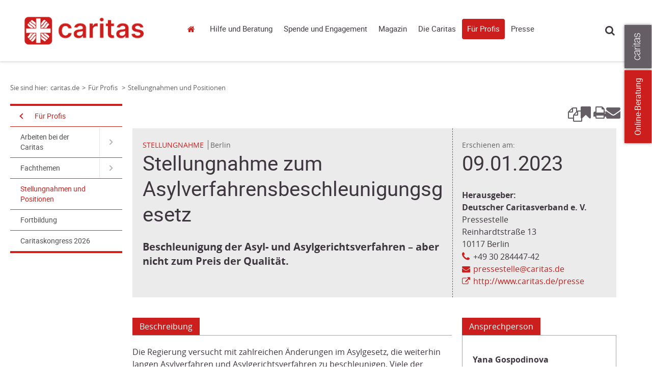

--- FILE ---
content_type: text/html; charset=utf-8
request_url: https://www.caritas.de/fuerprofis/stellungnahmen/08-01-2023-stellungnahme-zum-asylverfahrensbeschleunigungsgesetz
body_size: 36124
content:


<!DOCTYPE html>
<html lang="de">
<head>
        <base target="_self" />


    <link rel="dns-prefetch" href="//cdn3.carinet.de">
    <link rel="preconnect" href="//cdn3.carinet.de">

                <title>Details</title>

    <meta charset="utf-8">
    <meta name="viewport" content="width=device-width, initial-scale=1.0">
    <script>
        window.siteId = 69111;
    </script>


<link href="//cdn3.carinet.de/CariNetWebsitesMVC/Default/Stylesheets/jquery.mmenu.all.min.css?v=7.5" rel="stylesheet"/>
<link href="//cdn3.carinet.de/CariNetWebsitesMVC/Default/Stylesheets/core.min.css?v=7.5" rel="stylesheet"/>
<link href="//cdn3.carinet.de/CariNetWebsitesMVC/Default/Stylesheets/Overrides.min.css?v=7.5" rel="stylesheet"/>




    
    <meta name="google-site-verification" content="sTesxwfaK3yHVwOsdFWWKe8JnsU88R-lHrI4sHBTa3Q" />

    
    <!--[if lte IE 8]>
	    <script src="//cdn3.carinet.de/CariNetWebsitesMVC/Default/Javascript/jQuery.min.js"></script>
    <![endif]-->
    <!--[if gt IE 8]><!-->
    <script src="//cdn3.carinet.de/CariNetWebsitesMVC/Default/Javascript/jQuery2.min.js"></script>
    <!--<![endif]-->
    
    <!--[if lt IE 9]><script src="//cdn3.carinet.de/CariNetWebsitesMVC/Default/Javascript/respond/html5shiv.min.js"></script>
<script src="//cdn3.carinet.de/CariNetWebsitesMVC/Default/Javascript/respond/respond.min.js"></script>

    <![endif]-->

    
    
    
    

    
    <script type="text/javascript" src="//cdn3.carinet.de/CariNetWebsitesMVC/Default/Javascript/functions/a11y-navigation-fix.min.js"></script>
<script type="text/javascript" src="//cdn3.carinet.de/Scripts/angular.min.js"></script>
<script type="text/javascript" src="//cdn3.carinet.de/Scripts/jquery-ui.min.js"></script>
<script type="text/javascript" src="//cdn3.carinet.de/CariNet/Scripts/angular-animate.js"></script>
<script type="text/javascript" src="//cdn3.carinet.de/CariNetWebsitesMVC/Default/Javascript/App/ModuleStart.min.js?nocache=639050154820000000"></script>
<script type="text/javascript" src="//cdn3.carinet.de/CariNetWebsitesMVC/Default/Javascript/App/TellAFriendController.min.js?nocache=639050150820000000"></script>
<script type="text/javascript" src="//cdn3.carinet.de/CariNetWebsitesMVC/Default/Javascript/functions/jquery.jBrowserBookmark.min.js?nocache=639050150820000000"></script>
<script type="text/javascript" src="//cdn3.carinet.de/CariNetWebsitesMVC/Default/Javascript/plugins/ReadSpeaker/ReadSpeaker.js?pids=embhl&nocache=639050150820000000"></script>
<script type="text/javascript" src="//cdn3.carinet.de/CariNetWebsitesMVC/Default/Javascript/functions/clips.min.js?nocache=639050150820000000"></script>


<meta content="Caritas, Beratung, Flüchtlinge, Sozialstation, Altenpflege, Armut, Obdachlosigkeit, Spenden" name="keywords"><meta content="Adressen, Beratung und Informationen der Caritas in Deutschland" name="description"><meta content="de" name="language"><meta content="Deutscher Caritasverband e. V." name="author"><meta content="Copyright 2024 – Deutscher Caritasverband e. V." name="copyright"><meta content="index,follow" name="robots"><meta content="2023-01-09" name="date" scheme="YYYY-MM-DD"><meta content="Details" name="DC.title"><meta content="Adressen, Beratung und Informationen der Caritas in Deutschland" name="DC.description"><meta content="Deutscher Caritasverband e. V." name="DC.creator"><meta content="2023-01-09" name="DC.date" scheme="W3CDTF"><meta content="de" name="DC.language" scheme="RFC1766"><meta content="1839013037" property="fb:admins"><meta content="414129248763147" property="fb:app_id"><meta content="Asylverfahren: Stellungnahme zum Asylverfahrensbeschleunigungsgesetz" property="og:title"><meta content="Beschleunigung der Asyl- und Asylgerichtsverfahren – aber nicht zum Preis der Qualität." property="og:description"><meta content="caritas.de" property="og:site_name"><meta content="https://www.caritas.de/fuerprofis/stellungnahmen/08-01-2023-stellungnahme-zum-asylverfahrensbeschleunigungsgesetz" property="og:url"><meta content="eiaqsAW0-Orn8sv2PtU19-s5XOP096VXfBb62-NCl3U" name="google-site-verification"><link href="https://www.caritas.de/fuerprofis/stellungnahmen/08-01-2023-stellungnahme-zum-asylverfahrensbeschleunigungsgesetz" rel="canonical"><link href="//cdn3.carinet.de/cms/contents/caritas.de/medien/bilder/favicon/caritas-favicon.png" rel="shortcut icon" type="image/png">





    <!-- Matomo -->
<script>
  var _paq = window._paq = window._paq || [];
  /* tracker methods like "setCustomDimension" should be called before "trackPageView" */
  _paq.push(['trackPageView']);
  _paq.push(['enableLinkTracking']);
  (function() {
    var u="https://analytics.carinet.de/";
    _paq.push(['setTrackerUrl', u+'matomo.php']);
    _paq.push(['setSiteId', '1']);
    var d=document, g=d.createElement('script'), s=d.getElementsByTagName('script')[0];
    g.async=true; g.src=u+'matomo.js'; s.parentNode.insertBefore(g,s);
  })();
</script>
<!-- End Matomo Code -->

<!-- Klaro-AutoConsent -->
<script>
$(document).ready(function () {
var m = window.klaro.getManager(); 
	m.saveAndApplyConsents()
});
</script>
<!-- End Klaro-AutoConsent -->

    

</head>

<body class=" FF31382 FF31015">    


        <div id="klaro"></div>
    <div id="mmenu-pagewrapper">
        <div></div><a class="skip-to-content" href="#main">Springe zum Hauptinhalt</a>

    <!-- Clips START !-->
<div class="clips clips--international noprint">
    <a class="clips__mobile-arrow" href="javascript:void(0)">Arrow</a>
    <!-- Laschen leiten bei ausgeschaltetem JavaScript auf externe Seiten weiter -->
    
                    <a href="javascript:event.preventDefault();" aria-label="Zu den Online-Beratungsangeboten der verbandlichen Caritas" data-clip="tab-2" class="clips__clip clips__clip--red-clip">Online-Beratung</a>
            <a href="javascript:void(0)" data-clip="tab-1" class="clips__clip clips__clip--dark-grey-clip" aria-label="Öffne die Lasche für weitere Informationen zu caritas.de">
            <img src="/CariNetWebsitesMVC/Default/Images/caritas_textlogo.png" alt="" />
            <div class="overlayText" hidden=""><div class="textContainer">Mehr zum Thema mit Link zur Seite: 'Öffne die Lasche für weitere Informationen zu caritas.de'</div></div>
        </a>

</div>
    <!-- Clips ENDE !-->
    <!-- Clips Content START !-->
<div class="clips-content clips-content--international">
        <div id="tab-1" class="clips-content__tab dark-grey-box">
            <a href="javascript:void(0)" class="clips-content__close">close</a>
            <div class="clips-content__wrapper">
                

                <div class="clips-content__service-link-wrapper">
                    <div class="clips-content__service-link clips-content__service-link--external-first">
                        <a class="link link--white-color" href="https://www.caritas.de">Caritas Deutschland</a>
                    </div>
                    <div class="clips-content__service-link clips-content__service-link--external">
                        <a aria-label="Caritas international (Link zu einem externen Webauftritt in neuem Fenster oder Browser-Tab / open in new window)" class="link link--white-color" href="https://www.caritas-international.de/home/home?utm_source=caritas.de&amp;utm_medium=caritas&amp;utm_campaign=2024_global&amp;utm_content=metanavigation&amp;utm_term=textlink">Caritas international</a>
                    </div>

                    

                    <div id="clips-content__service-link--address" class="clips-content__service-link clips-content__service-link--address">
                        <a href="javascript:void(0)" class="link link--white-color">Adressen</a>
                    </div>

                    
                    
                    

                    <div id="clips-content__hidden-content--address" class="clips-content__hidden-content">
                        <span>Umkreissuche</span>

                        <input type="text" class="search__input search__input--clips" id="search__input-address" placeholder="PLZ / Ort" maxlength="100" title="search__input-address" name="search__input-address" onkeyup="keyupFunction(event, 'adressen', 'http://www.caritas.de/suche')" />
                        <div class="form form--align-right">

                            <button type="submit" class="search__button search__button--clips" onclick="searchAddress('http://www.caritas.de/suche')">Suchen</button>
                        </div>
                    </div>


                    

                    <div id="clips-content__service-link--jobs" class="clips-content__service-link clips-content__service-link--jobs">
                        <a href="javascript:void(0)" class="link link--white-color">Jobs</a>
                    </div>

                    <div id="clips-content__hidden-content--jobs" class="clips-content__hidden-content">
                        <span>Umkreissuche</span>



                        <input type="text" class="search__input search__input--clips" id="search__input-jobs" placeholder="PLZ / Ort" maxlength="100" title="search__input-jobs" name="search__input-jobs" onkeyup="keyupFunction(event, 'jobs', 'http://www.caritas.de/fuerprofis/arbeitenbeidercaritas/jobboerse/jobs.aspx')" />
                        <div class="form form--align-right">

                            <button type="submit" class="search__button search__button--clips" onclick="searchJobs('http://www.caritas.de/fuerprofis/arbeitenbeidercaritas/jobboerse/jobs.aspx')">Suchen</button>
                        </div>
                    </div>

                    <div class="clips-content__service-link clips-content__service-link--campaign">
                        <a href="https://www.caritas.de/kampagne" class="link link--white-color">Kampagne</a>
                    </div>


                        <div class="clips-content__service-link clips-content__service-link--language">
                            <span class="clips-content__flag"></span>
                            <a aria-label="English (Link zu einem externen Webauftritt in neuem Fenster oder Browser-Tab / open in new window)" class="link link--white-color" href="http://www.caritas-germany.org">English</a>
                        </div>
                </div>

                <div class="clips-content__socials">

<!-- Socials START !-->

    <div class="socials socials--bubbles">
            <span class="socials__item socials__item--facebook" style="margin-left: 0;">
                <a aria-label="Facebook caritas.de (Link zu einem externen Webauftritt in neuem Fenster oder Browser-Tab / open in new window)" href="https://www.facebook.com/caritas.deutschland">Facebook caritas.de</a>
            </span>
            <span class="socials__item socials__item--youtube" style="margin-left: 0;">
                <a aria-label="YouTube caritas.de (Link zu einem externen Webauftritt in neuem Fenster oder Browser-Tab / open in new window)" href="https://www.youtube.com/CaritasDeutschland">YouTube caritas.de</a>
            </span>
            <span class="socials__item socials__item--instagram" style="margin-left: 0;">
                <a aria-label="Instagram caritas.de (Link zu einem externen Webauftritt in neuem Fenster oder Browser-Tab / open in new window)" href="https://www.instagram.com/caritasdeutschland/">Instagram caritas.de</a>
            </span>
            <span class="socials__item socials__item--linkedin" style="margin-left: 0;">
                <a aria-label="Linkedin caritas.de (Link zu einem externen Webauftritt in neuem Fenster oder Browser-Tab / open in new window)" href="https://www.linkedin.com/company/deutscher-caritasverband-e.v.">Linkedin caritas.de</a>
            </span>

    </div>


<!-- Socials ENDE !-->


                </div>

            </div>
        </div>
            <div id="tab-2" class="clips-content__tab red-box">
            <a href="javascript:void(0)" class="clips-content__close">close</a>

            <div class="clips-content__wrapper">

                <div class="clips-content__head-wrapper">
                    <div class="clips-content__headline-wrapper">
                            <span class="h2-style h2-style--white-color">Kostenlos, anonym und sicher!</span>
                    </div>
                </div>

                <div class="clips-content__donation-outer-wrapper">
                    <div class="clips-content__donation-wrapper">
                        <h2 class="h4-style h4-style--no-margin-top h4-style--white-color">Sie benötigen Hilfe?</h2>
                        <form target="_self" action="https://www.caritas.de/onlineberatung">

                            <div class="form form--align-right">
                                <button type="submit" class="search__button search__button--clips search__button--no-margin-top">Zur Beratung</button>
                            </div>
                        </form>
                    </div>

                            <div class="clips-content__donation-wrapper">
                                <div data-accordion-group class="accordion--no-margin-bottom">
                                    <div class="accordion" data-accordion>

                                        <button id="accordion-button-onlineberatung"
                                                class="clips-content__accordion-header accordion__header accessible-accordion"
                                                aria-controls="accordion-content-onlineberatung"
                                                aria-expanded="false">
                                            Unsere Beratungsbereiche
                                        </button>
                                        <div id="accordion-content-onlineberatung" hidden>
                                            <div class="accordion__content-wrapper accordion__content-wrapper--clips">

                                                <ul class="arrows">
                                                        <li>
                                                            
                                                            <a aria-label="Allgemeine Sozialberatung (Link zu einem externen Webauftritt in neuem Fenster oder Browser-Tab / open in new window)" href="http://www.caritas.de/hilfeundberatung/onlineberatung/allgemeine-soziale-beratung/">Allgemeine Sozialberatung</a>
                                                        </li>
                                                        <li>
                                                            
                                                            <a aria-label="Aus-/Rück- und Weiterwanderung (Link zu einem externen Webauftritt in neuem Fenster oder Browser-Tab / open in new window)" href="http://www.caritas.de/hilfeundberatung/onlineberatung/aus-rueck-weiterwanderung/aus-rueck-weiterwanderung">Aus-/R&#252;ck- und Weiterwanderung</a>
                                                        </li>
                                                        <li>
                                                            
                                                            <a aria-label="Behinderung und psychische Beeinträchtigung (Link zu einem externen Webauftritt in neuem Fenster oder Browser-Tab / open in new window)" href="http://www.caritas.de/hilfeundberatung/onlineberatung/behinderung-und-psychische-erkrankung/">Behinderung und psychische Beeintr&#228;chtigung</a>
                                                        </li>
                                                        <li>
                                                            
                                                            <a aria-label="Eltern und Familie (Link zu einem externen Webauftritt in neuem Fenster oder Browser-Tab / open in new window)" href="http://www.caritas.de/hilfeundberatung/onlineberatung/eltern-familie/">Eltern und Familie</a>
                                                        </li>
                                                        <li>
                                                            
                                                            <a aria-label="HIV und Aids  (Link zu einem externen Webauftritt in neuem Fenster oder Browser-Tab / open in new window)" href="http://www.caritas.de/hilfeundberatung/onlineberatung/hiv-aids-beratung/">HIV und Aids </a>
                                                        </li>
                                                        <li>
                                                            
                                                            <a aria-label="Hospiz- und Palliativberatung (Link zu einem externen Webauftritt in neuem Fenster oder Browser-Tab / open in new window)" href="http://www.caritas.de/hilfeundberatung/onlineberatung/hospiz-und-palliativberatung/hospiz-palliativberatung">Hospiz- und Palliativberatung</a>
                                                        </li>
                                                        <li>
                                                            
                                                            <a aria-label="Jungen- und Männerberatung (Link zu einem externen Webauftritt in neuem Fenster oder Browser-Tab / open in new window)" href="http://www.caritas.de/hilfeundberatung/onlineberatung/jungen-und-maennerberatung/start">Jungen- und M&#228;nnerberatung</a>
                                                        </li>
                                                        <li>
                                                            
                                                            <a aria-label="Kinder und Jugendliche (Link zu einem externen Webauftritt in neuem Fenster oder Browser-Tab / open in new window)" href="http://www.caritas.de/hilfeundberatung/onlineberatung/kinder-jugendliche/">Kinder und Jugendliche</a>
                                                        </li>
                                                        <li>
                                                            
                                                            <a aria-label="Kinder- und Jugend-Reha (Link zu einem externen Webauftritt in neuem Fenster oder Browser-Tab / open in new window)" href="http://www.caritas.de/hilfeundberatung/onlineberatung/kinder-reha/">Kinder- und Jugend-Reha</a>
                                                        </li>
                                                        <li>
                                                            
                                                            <a aria-label="Kuren für Mütter und Väter (Link zu einem externen Webauftritt in neuem Fenster oder Browser-Tab / open in new window)" href="http://www.caritas.de/hilfeundberatung/onlineberatung/kurberatung/">Kuren f&#252;r M&#252;tter und V&#228;ter</a>
                                                        </li>
                                                        <li>
                                                            
                                                            <a aria-label="Leben im Alter (Link zu einem externen Webauftritt in neuem Fenster oder Browser-Tab / open in new window)" href="http://www.caritas.de/hilfeundberatung/onlineberatung/leben-im-alter/">Leben im Alter</a>
                                                        </li>
                                                        <li>
                                                            
                                                            <a aria-label="Migration (Link zu einem externen Webauftritt in neuem Fenster oder Browser-Tab / open in new window)" href="http://www.caritas.de/hilfeundberatung/onlineberatung/migration/start">Migration</a>
                                                        </li>
                                                        <li>
                                                            
                                                            <a aria-label="Rechtliche Betreuung und Vorsorge (Link zu einem externen Webauftritt in neuem Fenster oder Browser-Tab / open in new window)" href="http://www.caritas.de/hilfeundberatung/onlineberatung/rechtliche-betreuung/">Rechtliche Betreuung und Vorsorge</a>
                                                        </li>
                                                        <li>
                                                            
                                                            <a aria-label="Schulden (Link zu einem externen Webauftritt in neuem Fenster oder Browser-Tab / open in new window)" href="http://www.caritas.de/hilfeundberatung/onlineberatung/schuldnerberatung/">Schulden</a>
                                                        </li>
                                                        <li>
                                                            
                                                            <a aria-label="Schwangerschaft (Link zu einem externen Webauftritt in neuem Fenster oder Browser-Tab / open in new window)" href="http://www.caritas.de/hilfeundberatung/onlineberatung/schwangerschaftsberatung/">Schwangerschaft</a>
                                                        </li>
                                                        <li>
                                                            
                                                            <a aria-label="Straffälligkeit (Link zu einem externen Webauftritt in neuem Fenster oder Browser-Tab / open in new window)" href="http://www.caritas.de/hilfeundberatung/onlineberatung/straffaelligkeit/">Straff&#228;lligkeit</a>
                                                        </li>
                                                        <li>
                                                            
                                                            <a aria-label="Sucht (Link zu einem externen Webauftritt in neuem Fenster oder Browser-Tab / open in new window)" href="http://www.caritas.de/hilfeundberatung/onlineberatung/suchtberatung/">Sucht</a>
                                                        </li>
                                                        <li>
                                                            
                                                            <a aria-label="Trauerberatung (Link zu einem externen Webauftritt in neuem Fenster oder Browser-Tab / open in new window)" href="http://www.caritas.de/hilfeundberatung/onlineberatung/trauerberatung/trauerberatung">Trauerberatung</a>
                                                        </li>
                                                        <li>
                                                            
                                                            <a aria-label="U25 Suizidprävention (Link zu einem externen Webauftritt in neuem Fenster oder Browser-Tab / open in new window)" href="http://www.caritas.de/hilfeundberatung/onlineberatung/u25/">U25 Suizidpr&#228;vention</a>
                                                        </li>
                                                        <li>
                                                            
                                                            <a aria-label="Übergang von Schule zu Beruf (Link zu einem externen Webauftritt in neuem Fenster oder Browser-Tab / open in new window)" href="http://www.caritas.de/hilfeundberatung/onlineberatung/beratung-zwischen-schule-und-beruf/">&#220;bergang von Schule zu Beruf</a>
                                                        </li>
                                                </ul>
                                            </div>
                                        </div>

                                    </div>
                                </div>
                            </div>
                </div>

                <div class="clips-content__donation-wrapper">
                    <h2 class="h4-style h4-style--no-margin-top h4-style--white-color">Sie wollen wissen, wie die Online-Beratung funktioniert?</h2>
                    <form target="_self" action="https://www.caritas.de/hilfeundberatung/onlineberatung/anleitung">

                        <div class="form form--align-right">
                            <button type="submit" class="search__button search__button--clips search__button--no-margin-top">Mehr erfahren</button>
                        </div>
                    </form>
                </div>
            </div>
        </div>
    

</div>


<script>
    (function ($) {
        $(document).ready(function () {
            initInternationalRadiobuttons();
            clearRadiosOnInput();

        });

        function initInternationalRadiobuttons() {
            $('.radio--clips input').click(function () {
                $('#clips-content__donation-amount-wrapper-first').toggleClass('display-none');
                $('#clips-content__donation-amount-wrapper-second').toggleClass('display-none');
            });
        }

        function clearRadiosOnInput() {
            $('.clips-content__donation-input input[type=number]').on("keyup input",function () {
                $(".donation-radio input[type=radio]:checked").prop("checked", false);
            });

            $(".clips-content--international .form__radio-container #clips-radio-first, .clips-content--international .form__radio-container #clips-radio-second").click(function() {
                $(".clips-content--international .donation-radio input[type=radio]:checked").prop("checked", false);
                $('.clips-content--international .clips-content__donation-input input[type=number]').val("");
            });

        }

    })(jQuery)

</script>




        <header style="visibility: hidden;" id="header" class="header-wrapper header-wrapper--tiny">

            <!-- Suche Layer START !-->
            <div class="header header--shadow header--search-layer">
                <div class="header__content">

                    
<!-- Suche START !-->




<div class="search-container">
    <div class="search-container__search search">
        <input  onclient type="text" class="search__input" style="margin: 0 !important;" id="container-search__input" placeholder="Suche" maxlength="100" title="container-search__input" name="container-search__input" />
        <button id="searchbutton" class="search__button" onclick="goToSearchPage('http://www.caritas.de/suche')">suchen</button>
    </div>

    <fieldset class="search-container__filter search-filter">
        <legend class="visually-hidden">Inhalte filtern nach Thema</legend>
        

<div class="checkbox" id="checkbox-all">
    <input type="checkbox" aria-labelledby="lblAll-desktop" id="header-search-all-desktop" value="" checked />
    <label id="lblAll-desktop" for="header-search-all-desktop">Alle Themen</label>
</div>

<div class="checkbox checkbox-single">
    <input type="checkbox" name="jobs" aria-labelledby="lblJobs-desktop" id="header-search-jobs-desktop" value="fb57c379-b2cf-4639-a7af-1337be933df4" />
    <label id="lblJobs-desktop" for="header-search-jobs-desktop">Jobs</label>
</div>

<div class="checkbox checkbox-single">
    <input type="checkbox" name="adressen" aria-labelledby="lblAdressen-desktop" id="header-search-adressen-desktop" value="74ac1d07-6f1e-4949-8169-f87bf0ef3804" />
    <label id="lblAdressen-desktop" for="header-search-adressen-desktop">Adressen</label>
</div>

<div class="checkbox checkbox-single">
    <input type="checkbox" name="artikel" aria-labelledby="lblArtikel-desktop" id="header-search-artikel-desktop" value="f7d94035-d55f-4bb0-a427-9e730979b394" />
    <label id="lblArtikel-desktop" for="header-search-artikel-desktop">Artikel</label>
</div>

<div class="checkbox checkbox-single">
    <input type="checkbox" name="positionen" aria-labelledby="lblPositionen-desktop" id="header-search-positionen-desktop" value="4516a478-a9d1-4d80-a0a0-37a2ae70bf72" />
    <label id="lblPositionen-desktop" for="header-search-positionen-desktop">Positionen</label>
</div>

<div class="checkbox checkbox-single">
    <input type="checkbox" name="projekte" aria-labelledby="lblProjekte-desktop" id="header-search-projekte-desktop" value="c5be1842-0cf8-4a95-ba69-93bfe47e5a69" />
    <label id="lblProjekte-desktop" for="header-search-projekte-desktop">Projekte</label>
</div>

<div class="checkbox checkbox-single">
    <input type="checkbox" name="ehrenamt" aria-labelledby="lblEhrenamt-desktop" id="header-search-ehrenamt-desktop" value="86592235-c5c3-40fb-9dde-e8f55e9ba083" />
    <label id="lblEhrenamt-desktop" for="header-search-ehrenamt-desktop">Ehrenamt</label>
</div>

<div class="checkbox checkbox-single">
    <input type="checkbox" name="termine" aria-labelledby="lblTermine-desktop" id="header-search-termine-desktop" value="3ee78768-62b5-4104-ba95-52469d4b4850" />
    <label id="lblTermine-desktop" for="header-search-termine-desktop">Termine</label>
</div>

<div class="checkbox checkbox-single">
    <input type="checkbox" name="fortbildungen" aria-labelledby="lblFortbildungen-desktop" id="header-search-fortbildungen-desktop" value="c2307cb3-6319-4ff1-8980-6899499880a1" />
    <label id="lblFortbildungen-desktop" for="header-search-fortbildungen-desktop">Fortbildungen</label>
</div>

<div class="checkbox checkbox-single">
    <input type="checkbox" name="presse" aria-labelledby="lblPresse-desktop" id="header-search-presse-desktop" value="3be7eec8-109a-4caf-9e1d-71e9a6b277d7" />
    <label id="lblPresse-desktop" for="header-search-presse-desktop">Presse</label>
</div>
    </fieldset>
</div>
<!-- Suche ENDE !-->

<script>

    $("#container-search__input").keyup(function (event) {
        if (event.keyCode == 13) {
            $("#searchbutton").click();
        }
    });

</script>



                </div>
            </div>
            <!-- Suche Layer ENDE !-->
            <!-- Header START !-->
            <div class="header header--shadow">
                <div class="header__content">
                    <div class="logo">
    <a href="/" aria-label="Link zur Startseite" >
            <div class="logo__image">
                <img src="/api/images/d6e3b755-b2d5-4306-96eb-0cafa224ae34?format=png&amp;height=100&amp;bgcolor=ffffff" alt="" />
                <div class="overlayText" hidden=""><div class="textContainer">Mehr zum Thema mit Link zur Seite: 'aria-label="Link zur Startseite"'</div></div>
            </div>
        
    </a>

                    </div>

                    <nav class="navigation" aria-label="Hauptnavigation">

<ul class="navigation-list">
    


<li class="navigation-list__item navigation-list__item--home">

<a href="/startseite">caritas.de</a>


</li>

<li class="navigation-list__item navigation-list__item--has-sub">

<a data-layer="68547" href="/hilfeundberatung/hilfeundberatung">Hilfe und Beratung</a>


        <div id="layer-68547" class="header header--shadow header--layer header_desktop">
            <div class="header__content">
                <div class="grid grid--4-columns">
                    
                        <div class="grid__column grid__column--xs-1 grid__column--sm-1">
                            <ul class="list header-list">
                                
                                

<li class="list__item header-list__item header-list__item--first">

<a href="/hilfeundberatung/onlineberatung/onlineberatung">Online-Beratung</a>




<li class="list__item header-list__item list__item header-list__item--childs">

<a href="/hilfeundberatung/onlineberatung/allgemeine-soziale-beratung/start">Allgemeine Sozialberatung</a>


</li>

<li class="list__item header-list__item list__item header-list__item--childs">

<a href="/hilfeundberatung/onlineberatung/aus-rueck-weiterwanderung/aus-rueck-weiterwanderung">Aus-/Rück- & Weiterwanderung</a>


</li>

<li class="list__item header-list__item list__item header-list__item--childs">

<a href="/hilfeundberatung/onlineberatung/behinderung-und-psychische-erkrankung/start">Behinderung und psychische Beeinträchtigung</a>


</li>

<li class="list__item header-list__item list__item header-list__item--childs">

<a href="/hilfeundberatung/onlineberatung/eltern-familie/start">Eltern und Familie</a>


</li>

<li class="list__item header-list__item list__item header-list__item--childs">

<a href="/hilfeundberatung/onlineberatung/hiv-aids-beratung/start">HIV und Aids </a>


</li>

<li class="list__item header-list__item list__item header-list__item--childs">

<a href="/hilfeundberatung/onlineberatung/hospiz-und-palliativberatung/hospiz-palliativberatung">Hospiz- und Palliativberatung</a>


</li>

<li class="list__item header-list__item list__item header-list__item--childs">

<a href="/hilfeundberatung/onlineberatung/jungen-und-maennerberatung/start">Jungen- und Männerberatung</a>


</li>

<li class="list__item header-list__item list__item header-list__item--childs">

<a href="/hilfeundberatung/onlineberatung/kinder-jugendliche/start">Kinder und Jugendliche</a>


</li>

<li class="list__item header-list__item list__item header-list__item--childs">

<a href="/hilfeundberatung/onlineberatung/kinder-reha/start">Kinder- und Jugend-Reha</a>


</li>

<li class="list__item header-list__item list__item header-list__item--childs">

<a href="/hilfeundberatung/onlineberatung/kurberatung/start">Kuren für Mütter und Väter</a>


</li>

<li class="list__item header-list__item list__item header-list__item--childs">

<a href="/hilfeundberatung/onlineberatung/leben-im-alter/start">Leben im Alter</a>


</li>

<li class="list__item header-list__item list__item header-list__item--childs">

<a href="/hilfeundberatung/onlineberatung/migration/start">Migration</a>


</li>

<li class="list__item header-list__item list__item header-list__item--childs">

<a href="/hilfeundberatung/onlineberatung/paarberatung/paarberatung">Paarberatung</a>


</li>

<li class="list__item header-list__item list__item header-list__item--childs">

<a href="/hilfeundberatung/onlineberatung/rechtliche-betreuung/start">Rechtliche Betreuung</a>


</li>

<li class="list__item header-list__item list__item header-list__item--childs">

<a href="/hilfeundberatung/onlineberatung/schuldnerberatung/start">Schulden</a>


</li>

<li class="list__item header-list__item list__item header-list__item--childs">

<a href="/hilfeundberatung/onlineberatung/schwangerschaftsberatung/start">Schwangerschaft</a>


</li>

<li class="list__item header-list__item list__item header-list__item--childs">

<a href="/hilfeundberatung/onlineberatung/straffaelligkeit/start">Straffälligkeit</a>


</li>

<li class="list__item header-list__item list__item header-list__item--childs">

<a href="/hilfeundberatung/onlineberatung/suchtberatung/start">Sucht</a>


</li>

<li class="list__item header-list__item list__item header-list__item--childs">

<a href="/hilfeundberatung/onlineberatung/trauerberatung/trauerberatung">Trauerberatung</a>


</li>

<li class="list__item header-list__item list__item header-list__item--childs">

<a href="/hilfeundberatung/onlineberatung/u25/start">U25 Suizidprävention</a>


</li>

<li class="list__item header-list__item list__item header-list__item--childs">

<a href="/hilfeundberatung/onlineberatung/beratung-zwischen-schule-und-beruf/go-on-start-up">Übergang von Schule zu Beruf</a>


</li>

<li class="list__item header-list__item list__item header-list__item--childs">

<a aria-label="Link zur Seite: &#39;Für Berater(innen)&#39; (http://www.caritas-beratungundhilfe.de), öffnet in neuem Fenster oder Browser-Tab / open in new window)" href="http://www.caritas-beratungundhilfe.de" rel="noopener" target="_blank">Für Berater(innen)</a>


</li></li>
                            </ul>
                        </div>
                        <div class="grid__column grid__column--xs-1 grid__column--sm-1">
                            <ul class="list header-list">
                                
                                

<li class="list__item header-list__item header-list__item--first">

<a href="/hilfeundberatung/ratgeber/ratgeber">Ratgeber</a>




<li class="list__item header-list__item list__item header-list__item--childs">

<a href="/hilfeundberatung/ratgeber/alter/wohnen/">Alter und Pflege</a>


</li>

<li class="list__item header-list__item list__item header-list__item--childs">

<a href="/hilfeundberatung/ratgeber/behinderung/wohnenlebenarbeiten/">Behinderung</a>


</li>

<li class="list__item header-list__item list__item header-list__item--childs">

<a href="/hilfeundberatung/eltern-und-paare/">Eltern und Paare</a>


</li>

<li class="list__item header-list__item list__item header-list__item--childs">

<a href="/hilfeundberatung/ratgeber/kinderundjugendliche/krisenueberstehen/">Kinder und Jugendliche</a>


</li>

<li class="list__item header-list__item list__item header-list__item--childs">

<a href="/hilfeundberatung/ratgeber/krankheit/gesundbleiben/">Krankheit</a>


</li>

<li class="list__item header-list__item list__item header-list__item--childs">

<a href="/hilfeundberatung/ratgeber/migration/lebenindeutschland/">Migration und Integration</a>


</li>

<li class="list__item header-list__item list__item header-list__item--childs">

<a href="/hilfeundberatung/ratgeber/schulden/schulden">Schulden</a>


</li>

<li class="list__item header-list__item list__item header-list__item--childs">

<a href="/hilfeundberatung/ratgeber/schwangerschaft/schwangerschaft">Schwangerschaft</a>


</li>

<li class="list__item header-list__item list__item header-list__item--childs">

<a href="/hilfeundberatung/ratgeber/haft/knastunddiefolgen/">Straffälligkeit und Haft</a>


</li>

<li class="list__item header-list__item list__item header-list__item--childs">

<a href="/hilfeundberatung/sucht/tipps-und-infos">Sucht</a>


</li>

<li class="list__item header-list__item list__item header-list__item--childs">

<a href="/hilfeundberatung/ratgeber/wohnungslosigkeit/lebenaufderstrasse/">Wohnungslosigkeit</a>


</li></li>
                            </ul>
                        </div>
                        <div class="grid__column grid__column--xs-1 grid__column--sm-1">
                            <ul class="list header-list">
                                
                                

<li class="list__item header-list__item header-list__item--first">

<a href="/hilfeundberatung/eltern-und-paare/tipps-und-infos">Eltern und Paare</a>


</li>
                            </ul>
                        </div>
                        <div class="grid__column grid__column--xs-1 grid__column--sm-1">
                            <ul class="list header-list">
                                
                                

<li class="list__item header-list__item header-list__item--first">

<a href="/hilfeundberatung/sucht/tipps-und-infos">Sucht</a>


</li>
                            </ul>
                        </div>
                </div>
            </div>
            <a class="button button--close-layer" href="javascript:void()">Close</a>
        </div>
</li>

<li class="navigation-list__item navigation-list__item--has-sub">

<a data-layer="58649" href="/spendeundengagement/sie-wollen-helfen">Spende und Engagement</a>


        <div id="layer-58649" class="header header--shadow header--layer header_desktop">
            <div class="header__content">
                <div class="grid grid--4-columns">
                    
                        <div class="grid__column grid__column--xs-1 grid__column--sm-1">
                            <ul class="list header-list">
                                
                                

<li class="list__item header-list__item header-list__item--first">

<a href="/spendeundengagement/spenden/spenden/spendenprojekte">Spenden</a>




<li class="list__item header-list__item list__item header-list__item--childs">

<a href="/spendeundengagement/spenden/spenden/spendenprojekte">Spenden für die Caritas in Deutschland </a>


</li>

<li class="list__item header-list__item list__item header-list__item--childs">

<a href="https://www.caritas-international.de?utm_source=caritas.de&amp;utm_medium=caritas&amp;utm_campaign=2024_global&amp;utm_content=spende-und-engagement&amp;utm_term=textlink">Spenden für Caritas international</a>


</li></li>
                            </ul>
                        </div>
                        <div class="grid__column grid__column--xs-1 grid__column--sm-1">
                            <ul class="list header-list">
                                
                                

<li class="list__item header-list__item header-list__item--first">

<a href="/spendeundengagement/engagieren/engagieren">Engagieren</a>




<li class="list__item header-list__item list__item header-list__item--childs">

<a href="/spendeundengagement/engagieren/ehrenamt/ehrenamt">Ehrenamt</a>


</li>

<li class="list__item header-list__item list__item header-list__item--childs">

<a href="/spendeundengagement/engagieren/freiwilligendienste/freiwilligendienste">Freiwilligendienste</a>


</li></li>
                            </ul>
                        </div>
                        <div class="grid__column grid__column--xs-1 grid__column--sm-1">
                            <ul class="list header-list">
                                
                                

<li class="list__item header-list__item header-list__item--first">

<a href="/spendeundengagement/stiften/caritas-stiftungen">Stiften</a>


</li>
                            </ul>
                        </div>
                        <div class="grid__column grid__column--xs-1 grid__column--sm-1">
                            <ul class="list header-list">
                                
                                

<li class="list__item header-list__item header-list__item--first">

<a href="/spendeundengagement/andershelfen/wohlfahrtsmarken/">Anders helfen</a>




<li class="list__item header-list__item list__item header-list__item--childs">

<a href="/spendeundengagement/andershelfen/wohlfahrtsmarken/wohlfahrtsmarken">Wohlfahrtsmarken</a>


</li>

<li class="list__item header-list__item list__item header-list__item--childs">

<a href="/spendeundengagement/andershelfen/lotterien/lotterien">Soziallotterien</a>


</li>

<li class="list__item header-list__item list__item header-list__item--childs">

<a href="/spendeundengagement/andershelfen/caritasbox/caritasboxstartseite">CaritasBox</a>


</li></li>
                            </ul>
                        </div>
                        <div class="grid__column grid__column--xs-1 grid__column--sm-1">
                            <ul class="list header-list">
                                
                                

<li class="list__item header-list__item header-list__item--first">

<a href="/spendeundengagement/gemeinnuetzig-vererben/gemeinnuetzig-vererben">Gemeinnützig vererben</a>


</li>
                            </ul>
                        </div>
                </div>
            </div>
            <a class="button button--close-layer" href="javascript:void()">Close</a>
        </div>
</li>

<li class="navigation-list__item navigation-list__item--has-sub">

<a data-layer="256116" href="/magazin/magazin">Magazin</a>


        <div id="layer-256116" class="header header--shadow header--layer header_desktop">
            <div class="header__content">
                <div class="grid grid--4-columns">
                    
                        <div class="grid__column grid__column--xs-1 grid__column--sm-1">
                            <ul class="list header-list">
                                
                                

<li class="list__item header-list__item header-list__item--first">

<a href="/magazin/kampagne/kampagne/kampagnen">Kampagnen</a>




<li class="list__item header-list__item list__item header-list__item--childs">

<a href="/magazin/kampagne/caritas-verbindet-generationen/caritas-verbindet-generationen">Caritas verbindet Generationen</a>


</li>

<li class="list__item header-list__item list__item header-list__item--childs">

<a href="/magazin/kampagne/da-kann-ja-jeder-kommen/da-kann-ja-jeder-kommen">Caritas öffnet Türen</a>


</li>

<li class="list__item header-list__item list__item header-list__item--childs">

<a href="/magazin/kampagne/frieden-beginnt-bei-mir/frieden">Frieden beginnt bei mir</a>


</li>

<li class="list__item header-list__item list__item header-list__item--childs">

<a href="/magazin/kampagne/fuer-klimaschutz-der-allen-nutzt/klimaschutz">Für Klimaschutz, der allen nutzt</a>


</li></li>
                            </ul>
                        </div>
                        <div class="grid__column grid__column--xs-1 grid__column--sm-1">
                            <ul class="list header-list">
                                
                                

<li class="list__item header-list__item header-list__item--first">

<a href="/magazin/schwerpunkt/ueberblick">Schwerpunkt</a>




<li class="list__item header-list__item list__item header-list__item--childs">

<a href="/magazin/schwerpunkt/sozialraum-bahnhof/sozialraum-bahnhof">Sozialraum Bahnhof</a>


</li>

<li class="list__item header-list__item list__item header-list__item--childs">

<a href="/magazin/schwerpunkt/migration-integration-debatte">Migration und Integration in Politik und Debatten</a>


</li>

<li class="list__item header-list__item list__item header-list__item--childs">

<a href="/magazin/schwerpunkt/krieg-in-der-ukraine/krieg-in-der-ukraine">Krieg in der Ukraine</a>


</li>

<li class="list__item header-list__item list__item header-list__item--childs">

<a href="/magazin/schwerpunkt/sterben-und-tod/sterbebegleitung">Sterben und Tod</a>


</li></li>
                            </ul>
                        </div>
                        <div class="grid__column grid__column--xs-1 grid__column--sm-1">
                            <ul class="list header-list">
                                
                                

<li class="list__item header-list__item header-list__item--first">

<a href="/magazin/zeitschriften/zeitschriften">Medien</a>




<li class="list__item header-list__item list__item header-list__item--childs">

<a href="/magazin/zeitschriften/sozialcourage/sozialcourage.aspx">Sozialcourage</a>


</li>

<li class="list__item header-list__item list__item header-list__item--childs">

<a href="/neue-caritas/">neue caritas</a>


</li></li>
                            </ul>
                        </div>
                        <div class="grid__column grid__column--xs-1 grid__column--sm-1">
                            <ul class="list header-list">
                                
                                

<li class="list__item header-list__item header-list__item--first">

<a href="/magazin/newsletter/newsletter">Newsletter</a>


</li>
                            </ul>
                        </div>
                </div>
            </div>
            <a class="button button--close-layer" href="javascript:void()">Close</a>
        </div>
</li>

<li class="navigation-list__item navigation-list__item--has-sub">

<a data-layer="58653" href="/diecaritas/uebersicht">Die Caritas</a>


        <div id="layer-58653" class="header header--shadow header--layer header_desktop">
            <div class="header__content">
                <div class="grid grid--4-columns">
                    
                        <div class="grid__column grid__column--xs-1 grid__column--sm-1">
                            <ul class="list header-list">
                                
                                

<li class="list__item header-list__item header-list__item--first">

<a href="/diecaritas/wir-ueber-uns/wofuerwirstehen/wofuerwirstehen">Wir über uns</a>




<li class="list__item header-list__item list__item header-list__item--childs">

<a href="/diecaritas/wir-ueber-uns/wofuerwirstehen/wofuerwirstehen">Wofür wir stehen</a>


</li>

<li class="list__item header-list__item list__item header-list__item--childs">

<a href="/diecaritas/wir-ueber-uns/die-caritas-in-zahlen/statistik">Die Caritas in Zahlen</a>


</li>

<li class="list__item header-list__item list__item header-list__item--childs">

<a href="/diecaritas/wir-ueber-uns/transparenz/transparenz-finanzen">Transparenz und Finanzen</a>


</li>

<li class="list__item header-list__item list__item header-list__item--childs">

<a href="/diecaritas/wir-ueber-uns/verbandsgeschichte/125-jahre-caritas/125-jahre-caritas">Geschichte der Caritas</a>


</li>

<li class="list__item header-list__item list__item header-list__item--childs">

<a href="/diecaritas/wir-ueber-uns/leichte-sprache/leichte-sprache">Leichte Sprache</a>


</li>

<li class="list__item header-list__item list__item header-list__item--childs">

<a href="/diecaritas/wir-ueber-uns/was-wir-machen/was-wir-machen">Was wir machen</a>


</li></li>
                            </ul>
                        </div>
                        <div class="grid__column grid__column--xs-1 grid__column--sm-1">
                            <ul class="list header-list">
                                
                                

<li class="list__item header-list__item header-list__item--first">

<a href="/diecaritas/deutschercaritasverband/portraet">Deutscher Caritasverband</a>




<li class="list__item header-list__item list__item header-list__item--childs">

<a href="/diecaritas/deutschercaritasverband/standorte/geschaeftsstellen">Bundesgeschäftsstelle</a>


</li>

<li class="list__item header-list__item list__item header-list__item--childs">

<a href="/diecaritas/deutschercaritasverband/strukturundleitung/strukturundleitung">Struktur und Leitung</a>


</li>

<li class="list__item header-list__item list__item header-list__item--childs">

<a aria-label="Link zur Seite: &#39;Caritas international&#39; (https://www.caritas-international.de?utm_source=caritas.de&amp;utm_medium=caritas&amp;utm_campaign=2024_global&amp;utm_content=hauptmenue&amp;utm_term=textlink), öffnet in neuem Fenster oder Browser-Tab / open in new window)" href="https://www.caritas-international.de?utm_source=caritas.de&amp;utm_medium=caritas&amp;utm_campaign=2024_global&amp;utm_content=hauptmenue&amp;utm_term=textlink" rel="noopener" target="_blank">Caritas international</a>


</li>

<li class="list__item header-list__item list__item header-list__item--childs">

<a href="/diecaritas/deutschercaritasverband/dioezesanverbaende/dioezesanverbaende">Diözesanverbände</a>


</li>

<li class="list__item header-list__item list__item header-list__item--childs">

<a href="/diecaritas/deutschercaritasverband/fachverbaende/fachverbaende.aspx">Fachverbände</a>


</li>

<li class="list__item header-list__item list__item header-list__item--childs">

<a href="/diecaritas/deutschercaritasverband/mitarbeitende/mitarbeitende">Für Mitarbeitende</a>


</li></li>
                            </ul>
                        </div>
                        <div class="grid__column grid__column--xs-1 grid__column--sm-1">
                            <ul class="list header-list">
                                
                                

<li class="list__item header-list__item header-list__item--first">

<a href="/diecaritas/in-ihrer-naehe/in-ihrer-naehe">In Ihrer Nähe</a>


</li>
                            </ul>
                        </div>
                        <div class="grid__column grid__column--xs-1 grid__column--sm-1">
                            <ul class="list header-list">
                                
                                

<li class="list__item header-list__item header-list__item--first">

<a href="/diecaritas/glossarcaritas/glossarcaritas">Caritas von A -Z</a>


</li>
                            </ul>
                        </div>
                </div>
            </div>
            <a class="button button--close-layer" href="javascript:void()">Close</a>
        </div>
</li>

<li class="navigation-list__item navigation-list__item--has-sub selected">

<a data-layer="58655" href="/fuerprofis/fuerprofis.aspx">Für Profis</a>


        <div id="layer-58655" class="header header--shadow header--layer header_desktop">
            <div class="header__content">
                <div class="grid grid--4-columns">
                    
                        <div class="grid__column grid__column--xs-1 grid__column--sm-1">
                            <ul class="list header-list">
                                
                                

<li class="list__item header-list__item header-list__item--first">

<a href="/fuerprofis/arbeitenbeidercaritas/arbeitenbeidercaritas">Arbeiten bei der Caritas</a>




<li class="list__item header-list__item list__item header-list__item--childs">

<a href="/fuerprofis/arbeitenbeidercaritas/jobboerse/jobs.aspx">Jobbörse</a>


</li>

<li class="list__item header-list__item list__item header-list__item--childs">

<a href="/fuerprofis/arbeitenbeidercaritas/sozialeberufe/sozialeberufe">Soziale Berufe</a>


</li>

<li class="list__item header-list__item list__item header-list__item--childs">

<a href="/fuerprofis/arbeitenbeidercaritas/arbeitgebercaritas/arbeitgebercaritas">Arbeitgeber Caritas</a>


</li></li>
                            </ul>
                        </div>
                        <div class="grid__column grid__column--xs-1 grid__column--sm-1">
                            <ul class="list header-list">
                                
                                

<li class="list__item header-list__item header-list__item--first">

<a href="/fuerprofis/fachthemen/fachthemen/fachthemen.aspx">Fachthemen</a>




<li class="list__item header-list__item list__item header-list__item--childs">

<a href="/fuerprofis/fachthemen/armut/armut">Armut</a>


</li>

<li class="list__item header-list__item list__item header-list__item--childs">

<a href="/fuerprofis/fachthemen/aufarbeitung-kinderkurheime-und-verschickungskinder/geschichte-kinderkurwesen">Aufarbeitung Kinderkurheime und Verschickungskinder</a>


</li>

<li class="list__item header-list__item list__item header-list__item--childs">

<a href="/fuerprofis/fachthemen/bildung-inklusion/bildung-inklusion">Bildung und Inklusion</a>


</li>

<li class="list__item header-list__item list__item header-list__item--childs">

<a href="/fuerprofis/fachthemen/caritas/caritas">Caritas</a>


</li>

<li class="list__item header-list__item list__item header-list__item--childs">

<a href="/fuerprofis/fachthemen/caritas-in-kirche/caritas-in-kirche">Caritas in Kirche</a>


</li>

<li class="list__item header-list__item list__item header-list__item--childs">

<a aria-label="Link zur Seite: &#39;Digitalisierung&#39; (https://www.caritas-digital.de/), öffnet in neuem Fenster oder Browser-Tab / open in new window)" href="https://www.caritas-digital.de/" rel="noopener" target="_blank">Digitalisierung</a>


</li>

<li class="list__item header-list__item list__item header-list__item--childs">

<a href="/fachthema-engagement">Engagement</a>


</li>

<li class="list__item header-list__item list__item header-list__item--childs">

<a href="/fuerprofis/fachthemen/familie/familie">Familie</a>


</li>

<li class="list__item header-list__item list__item header-list__item--childs">

<a href="/fuerprofis/fachthemen/gesundheit/gesundheit-pflege">Gesundheit und Pflege</a>


</li>

<li class="list__item header-list__item list__item header-list__item--childs">

<a href="/fuerprofis/fachthemen/kinderundjugendliche/kinder-und-jugendliche">Kinder und Jugendliche</a>


</li>

<li class="list__item header-list__item list__item header-list__item--childs">

<a href="/fuerprofis/fachthemen/krisenresilienz/krisenresilienz">Krisenresilienz</a>


</li>

<li class="list__item header-list__item list__item header-list__item--childs">

<a href="/fuerprofis/fachthemen/migration/fachthema-migration">Migration und Integration</a>


</li>

<li class="list__item header-list__item list__item header-list__item--childs">

<a href="/fuerprofis/fachthemen/service/service">Service</a>


</li>

<li class="list__item header-list__item list__item header-list__item--childs">

<a href="/fuerprofis/fachthemen/sexuellermissbrauch/sexuellermissbrauch">Sexueller Missbrauch</a>


</li>

<li class="list__item header-list__item list__item header-list__item--childs">

<a href="/fuerprofis/fachthemen/sucht/sucht">Sucht</a>


</li></li>
                            </ul>
                        </div>
                        <div class="grid__column grid__column--xs-1 grid__column--sm-1">
                            <ul class="list header-list">
                                
                                

<li class="list__item header-list__item header-list__item--first">

<a href="/fuerprofis/stellungnahmen/stellungnahmen-und-positionen">Stellungnahmen und Positionen</a>


</li>
                            </ul>
                        </div>
                        <div class="grid__column grid__column--xs-1 grid__column--sm-1">
                            <ul class="list header-list">
                                
                                

<li class="list__item header-list__item header-list__item--first">

<a href="/fuerprofis/fortbildung/fortbildung">Fortbildung</a>


</li>
                            </ul>
                        </div>
                        <div class="grid__column grid__column--xs-1 grid__column--sm-1">
                            <ul class="list header-list">
                                
                                

<li class="list__item header-list__item header-list__item--first">

<a href="/fuerprofis/caritaskongress/caritaskongress-2026/caritaskongress-2026">Caritaskongress 2026</a>


</li>
                            </ul>
                        </div>
                </div>
            </div>
            <a class="button button--close-layer" href="javascript:void()">Close</a>
        </div>
</li>

<li class="navigation-list__item navigation-list__item--has-sub">

<a data-layer="1888346" href="/presse/presse">Presse</a>


        <div id="layer-1888346" class="header header--shadow header--layer header_desktop">
            <div class="header__content">
                <div class="grid grid--4-columns">
                    
                        <div class="grid__column grid__column--xs-1 grid__column--sm-1">
                            <ul class="list header-list">
                                
                                

<li class="list__item header-list__item header-list__item--first">

<a href="/presse/pressekontakt/ansprechpartner">Pressekontakt</a>


</li>
                            </ul>
                        </div>
                        <div class="grid__column grid__column--xs-1 grid__column--sm-1">
                            <ul class="list header-list">
                                
                                

<li class="list__item header-list__item header-list__item--first">

<a href="/presse/pressemeldungen-dcv/pressemeldungen-dcv">Pressemeldungen Inland</a>


</li>
                            </ul>
                        </div>
                        <div class="grid__column grid__column--xs-1 grid__column--sm-1">
                            <ul class="list header-list">
                                
                                

<li class="list__item header-list__item header-list__item--first">

<a href="/fuerprofis/stellungnahmen/stellungnahmen-und-positionen">Stellungnahmen und Positionen</a>


</li>
                            </ul>
                        </div>
                        <div class="grid__column grid__column--xs-1 grid__column--sm-1">
                            <ul class="list header-list">
                                
                                

<li class="list__item header-list__item header-list__item--first">

<a href="/presse/pressemeldungencaritasinternational/pm-caritas-international">Pressemeldungen international</a>


</li>
                            </ul>
                        </div>
                        <div class="grid__column grid__column--xs-1 grid__column--sm-1">
                            <ul class="list header-list">
                                
                                

<li class="list__item header-list__item header-list__item--first">

<a href="/presse/pressemappe/pressefotos-und-steckbrief">Pressefotos und Informationen</a>


</li>
                            </ul>
                        </div>
                        <div class="grid__column grid__column--xs-1 grid__column--sm-1">
                            <ul class="list header-list">
                                
                                

<li class="list__item header-list__item header-list__item--first">

<a href="/presse/presse-newsletter/presse-newsletter">Presse-Newsletter</a>


</li>
                            </ul>
                        </div>
                </div>
            </div>
            <a class="button button--close-layer" href="javascript:void()">Close</a>
        </div>
</li></ul>                    </nav>
                    <a id="search-lens" class="search-lens">Suche</a>
                </div>
                <!-- Lupe leitet bei ausgeschaltetem JavaScript auf eine externe Seite weiter -->
            </div>

            <!-- Header ENDE !-->
            <!-- Mobile Navigation Toggle START !-->
            <!-- Mobile Navigation leitet bei ausgeschaltetem JavaScript auf eine externe Seite weiter -->
            <div id="mobile-navigation-toggle" class="mobile-navigation-toggle-new" style="height: 45px;">
                <a href="#carinet-menu" aria-label="Mobile Navigation &#246;ffnen" style="position: relative; float: right; ">
                    <i class="mobile-navigation-burger"></i>
                </a>
                <span id="mobile-navigation-searchlens" style="position: relative; float: right; ">
                    <i class="mobile-navigation-searchlens"></i>
                </span>

            </div>

            <!-- Mobile Navigation Toggle ENDE !-->
            <!-- Header Layer - Unsere Themen - START !-->
            <div class="header header--shadow header--layer header--mobile" >
                <div class="header__content">

                    <div class="mobile-headbar">


                        <a class="button button--home" href="/"><span>Home</span></a>

                        <div class="search search--mobile">
                            <input type="text" class="search__input" id="mobile-search__input" style="margin: 0 !important;" placeholder="Suchbegriff" maxlength="100" title="mobile-search__input" name="mobile-search__input" />
                            <button class="search__button" onclick="goToSearchPage('http://www.caritas.de/suche')">suchen</button>
                        </div>


                        <a class="button button--filter" href="#"><span>Filter</span></a>

                        <div class="search-filter search-filter--mobile">
                            

<div class="checkbox" id="checkbox-mobile-all">
    <input type="checkbox" aria-labelledby="lblAll-mobile" id="header-all-mobile" value="" checked />
    <label id="lblAll-mobile" for="header-all-mobile">Alle Themen</label>
</div>

<div class="checkbox checkbox-single">
    <input type="checkbox" name="jobs" aria-labelledby="lblJobs-mobile" id="header-jobs-mobile" value="fb57c379-b2cf-4639-a7af-1337be933df4" />
    <label id="lblJobs-mobile" for="header-jobs-mobile">Jobs</label>
</div>

<div class="checkbox checkbox-single">
    <input type="checkbox" name="adressen" aria-labelledby="lblAdressen-mobile" id="header-adressen-mobile" value="74ac1d07-6f1e-4949-8169-f87bf0ef3804" />
    <label id="lblAdressen-mobile" for="header-adressen-mobile">Adressen</label>
</div>

<div class="checkbox checkbox-single">
    <input type="checkbox" name="artikel" aria-labelledby="lblArtikel-mobile" id="header-artikel-mobile" value="f7d94035-d55f-4bb0-a427-9e730979b394" />
    <label id="lblArtikel-mobile" for="header-artikel-mobile">Artikel</label>
</div>

<div class="checkbox checkbox-single">
    <input type="checkbox" name="positionen" aria-labelledby="lblPositionen-mobile" id="header-positionen-mobile" value="4516a478-a9d1-4d80-a0a0-37a2ae70bf72" />
    <label id="lblPositionen-mobile" for="header-positionen-mobile">Positionen</label>
</div>

<div class="checkbox checkbox-single">
    <input type="checkbox" name="projekte" aria-labelledby="lblProjekte-mobile" id="header-projekte-mobile" value="c5be1842-0cf8-4a95-ba69-93bfe47e5a69" />
    <label id="lblProjekte-mobile" for="header-projekte-mobile">Projekte</label>
</div>

<div class="checkbox checkbox-single">
    <input type="checkbox" name="ehrenamt" aria-labelledby="lblEhrenamt-mobile" id="header-ehrenamt-mobile" value="86592235-c5c3-40fb-9dde-e8f55e9ba083" />
    <label id="lblEhrenamt-mobile" for="header-ehrenamt-mobile">Ehrenamt</label>
</div>

<div class="checkbox checkbox-single">
    <input type="checkbox" name="termine" aria-labelledby="lblTermine-mobile" id="header-termine-mobile" value="3ee78768-62b5-4104-ba95-52469d4b4850" />
    <label id="lblTermine-mobile" for="header-termine-mobile">Termine</label>
</div>

<div class="checkbox checkbox-single">
    <input type="checkbox" name="fortbildungen" aria-labelledby="lblFortbildungen-mobile" id="header-fortbildungen-mobile" value="c2307cb3-6319-4ff1-8980-6899499880a1" />
    <label id="lblFortbildungen-mobile" for="header-fortbildungen-mobile">Fortbildungen</label>
</div>

<div class="checkbox checkbox-single">
    <input type="checkbox" name="presse" aria-labelledby="lblPresse-mobile" id="header-presse-mobile" value="3be7eec8-109a-4caf-9e1d-71e9a6b277d7" />
    <label id="lblPresse-mobile" for="header-presse-mobile">Presse</label>
</div>
                        </div>

                    </div>

                    

                </div>
            </div>
            <!-- Header Layer - Unsere Themen - ENDE !-->

        </header>
        <span id="menuslide" href="#carinet-menu" style="visibility: hidden;"></span>
        <nav id="carinet-menu" class="mobile-navigation-list-new" aria-label="Hauptnavigation (mobile Ansicht)">
            <div id="insidemenu" style="display: none;">
                <div class="none-navigation"><div class="mm-menu-uplevel"></div><nav aria-label="Sekundäre Navigation" id="none-navigation"><ul class="none-navigation-list"><li class="none-navigation-list__item"><a Target="" href="/startseite">caritas.de</a></li><li class="none-navigation-list__item"><a Target="" href="/hilfeundberatung/hilfeundberatung">Hilfe und Beratung</a><ul class="none-navigation-list"><li class="none-navigation-list__item"><a Target="" href="/hilfeundberatung/onlineberatung/onlineberatung">Online-Beratung</a><ul class="none-navigation-list"><li class="none-navigation-list__item"><a Target="" href="/hilfeundberatung/onlineberatung/allgemeine-soziale-beratung/start">Allgemeine Sozialberatung</a><ul class="none-navigation-list"><li class="none-navigation-list__item"><a Target="" href="/hilfeundberatung/onlineberatung/allgemeine-soziale-beratung/haeufiggestelltefragen/faq">Häufig gestellte Fragen</a></li><li class="none-navigation-list__item"><a Target="" href="/hilfeundberatung/onlineberatung/allgemeine-soziale-beratung/links/linkliste">Links</a></li></ul></li><li class="none-navigation-list__item"><a Target="" href="/hilfeundberatung/onlineberatung/aus-rueck-weiterwanderung/aus-rueck-weiterwanderung">Aus-/Rück- & Weiterwanderung</a></li><li class="none-navigation-list__item"><a Target="" href="/hilfeundberatung/onlineberatung/behinderung-und-psychische-erkrankung/start">Behinderung und psychische Beeinträchtigung</a><ul class="none-navigation-list"><li class="none-navigation-list__item"><a Target="" href="/hilfeundberatung/onlineberatung/behinderung-und-psychische-erkrankung/antworten-in-einfacher-sprache/antworten-in-einfacher-sprache">Antworten in einfacher Sprache</a></li><li class="none-navigation-list__item"><a Target="" href="/hilfeundberatung/onlineberatung/behinderung-und-psychische-erkrankung/haeufiggestelltefragen/faq">Häufig gestellte Fragen</a></li></ul></li><li class="none-navigation-list__item"><a Target="" href="/hilfeundberatung/onlineberatung/eltern-familie/start">Eltern und Familie</a></li><li class="none-navigation-list__item"><a Target="" href="/hilfeundberatung/onlineberatung/hiv-aids-beratung/start">HIV und Aids </a><ul class="none-navigation-list"><li class="none-navigation-list__item"><a Target="" href="/hilfeundberatung/onlineberatung/hiv-aids-beratung/haeufiggestelltefragen/faq">Häufig gestellte Fragen</a></li></ul></li><li class="none-navigation-list__item"><a Target="" href="/hilfeundberatung/onlineberatung/hospiz-und-palliativberatung/hospiz-palliativberatung">Hospiz- und Palliativberatung</a></li><li class="none-navigation-list__item"><a Target="" href="/hilfeundberatung/onlineberatung/jungen-und-maennerberatung/start">Jungen- und Männerberatung</a></li><li class="none-navigation-list__item"><a Target="" href="/hilfeundberatung/onlineberatung/kinder-jugendliche/start">Kinder und Jugendliche</a><ul class="none-navigation-list"><li class="none-navigation-list__item"><a Target="" href="/hilfeundberatung/onlineberatung/kinder-jugendliche/haeufiggestelltefragen/faq">Häufig gestellte Fragen</a></li></ul></li><li class="none-navigation-list__item"><a Target="" href="/hilfeundberatung/onlineberatung/kinder-reha/start">Kinder- und Jugend-Reha</a><ul class="none-navigation-list"><li class="none-navigation-list__item"><a Target="" href="/hilfeundberatung/onlineberatung/kinder-reha/haeufig-gestellte-fragen/faq">Häufig gestellte Fragen</a></li></ul></li><li class="none-navigation-list__item"><a Target="" href="/hilfeundberatung/onlineberatung/kurberatung/start">Kuren für Mütter und Väter</a></li><li class="none-navigation-list__item"><a Target="" href="/hilfeundberatung/onlineberatung/leben-im-alter/start">Leben im Alter</a><ul class="none-navigation-list"><li class="none-navigation-list__item"><a Target="" href="/hilfeundberatung/onlineberatung/leben-im-alter/haeufiggestelltefragen/faq">Häufig gestellte Fragen</a></li><li class="none-navigation-list__item"><a Target="" href="/hilfeundberatung/onlineberatung/leben-im-alter/links/linkliste">Links</a></li></ul></li><li class="none-navigation-list__item"><a Target="" href="/hilfeundberatung/onlineberatung/migration/start">Migration</a></li><li class="none-navigation-list__item"><a Target="" href="/hilfeundberatung/onlineberatung/paarberatung/paarberatung">Paarberatung</a></li><li class="none-navigation-list__item"><a Target="" href="/hilfeundberatung/onlineberatung/rechtliche-betreuung/start">Rechtliche Betreuung</a><ul class="none-navigation-list"><li class="none-navigation-list__item"><a Target="" href="/hilfeundberatung/onlineberatung/rechtliche-betreuung/haeufiggestelltefragen/faq">Häufig gestellte Fragen</a></li></ul></li><li class="none-navigation-list__item"><a Target="" href="/hilfeundberatung/onlineberatung/schuldnerberatung/start">Schulden</a><ul class="none-navigation-list"><li class="none-navigation-list__item"><a Target="" href="/hilfeundberatung/onlineberatung/schuldnerberatung/haeufiggestelltefragen/faq">Häufig gestellte Fragen</a></li></ul></li><li class="none-navigation-list__item"><a Target="" href="/hilfeundberatung/onlineberatung/schwangerschaftsberatung/start">Schwangerschaft</a><ul class="none-navigation-list"><li class="none-navigation-list__item"><a Target="" href="/hilfeundberatung/onlineberatung/schwangerschaftsberatung/haeufiggestelltefragen/faq">Häufig gestellte Fragen</a></li></ul></li><li class="none-navigation-list__item"><a Target="" href="/hilfeundberatung/onlineberatung/straffaelligkeit/start">Straffälligkeit</a></li><li class="none-navigation-list__item"><a Target="" href="/hilfeundberatung/onlineberatung/suchtberatung/start">Sucht</a><ul class="none-navigation-list"><li class="none-navigation-list__item"><a Target="" href="/hilfeundberatung/onlineberatung/suchtberatung/haeufiggestelltefragen/faq">Häufig gestellte Fragen</a></li><li class="none-navigation-list__item"><a Target="" href="/hilfeundberatung/onlineberatung/suchtberatung/links/linkliste">Links</a></li><li class="none-navigation-list__item"><a Target="" href="/hilfeundberatung/onlineberatung/suchtberatung/chatberatung/chat">Chat</a></li></ul></li><li class="none-navigation-list__item"><a Target="" href="/hilfeundberatung/onlineberatung/trauerberatung/trauerberatung">Trauerberatung</a></li><li class="none-navigation-list__item"><a Target="" href="/hilfeundberatung/onlineberatung/u25/start">U25 Suizidprävention</a></li><li class="none-navigation-list__item"><a Target="" href="/hilfeundberatung/onlineberatung/beratung-zwischen-schule-und-beruf/go-on-start-up">Übergang von Schule zu Beruf</a><ul class="none-navigation-list"><li class="none-navigation-list__item"><a Target="" href="/hilfeundberatung/onlineberatung/beratung-zwischen-schule-und-beruf/haeufiggestelltefragen/faq">Häufig gestellte Fragen</a></li></ul></li><li class="none-navigation-list__item"><a Target="_blank" href="http://www.caritas-beratungundhilfe.de">Für Berater(innen)</a></li></ul></li><li class="none-navigation-list__item"><a Target="" href="/hilfeundberatung/ratgeber/ratgeber">Ratgeber</a><ul class="none-navigation-list"><li class="none-navigation-list__item"><a Target="" href="/hilfeundberatung/ratgeber/alter/wohnen/">Alter und Pflege</a><ul class="none-navigation-list"><li class="none-navigation-list__item"><a Target="" href="/hilfeundberatung/ratgeber/alter/wohnen/wohnen.aspx">Wohnen</a></li><li class="none-navigation-list__item"><a Target="" href="/hilfeundberatung/ratgeber/alter/pflege/pflege">Pflege</a></li><li class="none-navigation-list__item"><a Target="" href="/hilfeundberatung/ratgeber/alter/aktivsein/aktivsein.aspx">Aktiv sein</a></li><li class="none-navigation-list__item"><a Target="" href="/hilfeundberatung/ratgeber/alter/sterben-und-tod/sterben-und-tod">Sterben und Tod</a></li></ul></li><li class="none-navigation-list__item"><a Target="" href="/hilfeundberatung/ratgeber/behinderung/wohnenlebenarbeiten/">Behinderung</a><ul class="none-navigation-list"><li class="none-navigation-list__item"><a Target="" href="/hilfeundberatung/ratgeber/behinderung/wohnenlebenarbeiten/wohnenlebenarbeiten.aspx">Wohnen, leben, arbeiten</a></li><li class="none-navigation-list__item"><a Target="" href="/hilfeundberatung/ratgeber/behinderung/foerdernpflegenbegleiten/foerdernpflegenbegleiten">Fördern, pflegen, begleiten</a></li></ul></li><li class="none-navigation-list__item"><a Target="" href="/hilfeundberatung/ratgeber/eltern-und-paare/">Eltern und Paare</a></li><li class="none-navigation-list__item"><a Target="" href="/hilfeundberatung/ratgeber/kinderundjugendliche/krisenueberstehen/">Kinder und Jugendliche</a><ul class="none-navigation-list"><li class="none-navigation-list__item"><a Target="" href="/hilfeundberatung/ratgeber/kinderundjugendliche/krisenueberstehen/krisenueberstehen.aspx">Krisen überstehen</a></li><li class="none-navigation-list__item"><a Target="" href="/hilfeundberatung/ratgeber/kinderundjugendliche/zukunftgestalten/zukunftgestalten">Zukunft gestalten</a></li></ul></li><li class="none-navigation-list__item"><a Target="" href="/hilfeundberatung/ratgeber/krankheit/gesundbleiben/">Krankheit</a><ul class="none-navigation-list"><li class="none-navigation-list__item"><a Target="" href="/hilfeundberatung/ratgeber/krankheit/gesundbleiben/gesundbleiben.aspx">Gesund bleiben</a></li><li class="none-navigation-list__item"><a Target="" href="/hilfeundberatung/ratgeber/krankheit/behandlungundpflege/behandlungundpflege.aspx">Behandlung und Pflege</a></li></ul></li><li class="none-navigation-list__item"><a Target="" href="/hilfeundberatung/ratgeber/migration/lebenindeutschland/">Migration und Integration</a><ul class="none-navigation-list"><li class="none-navigation-list__item"><a Target="" href="/hilfeundberatung/ratgeber/migration/lebenindeutschland/lebenindeutschland.aspx">Leben in Deutschland</a></li><li class="none-navigation-list__item"><a Target="" href="/hilfeundberatung/ratgeber/migration/asylundflucht/asylundflucht.aspx">Asyl und Flucht</a></li><li class="none-navigation-list__item"><a Target="" href="/hilfeundberatung/ratgeber/migration/migrationsdienst/migrationsdienst">Migrationsdienst</a></li></ul></li><li class="none-navigation-list__item"><a Target="" href="/hilfeundberatung/ratgeber/schulden/schulden">Schulden</a><ul class="none-navigation-list"><li class="none-navigation-list__item"><a Target="" href="/hilfeundberatung/ratgeber/schulden/pleite-was-nun/pleite-was-nun">Pleite - was nun?</a></li><li class="none-navigation-list__item"><a Target="" href="/hilfeundberatung/ratgeber/schulden/finanzcoaching-fuer-junge-leute/finanzcoaching-fuer-junge-leute">Finanzcoaching für junge Leute</a></li><li class="none-navigation-list__item"><a Target="" href="/hilfeundberatung/ratgeber/schulden/online-tools/selbsttest-haushaltsplaner">Online-Tools </a></li></ul></li><li class="none-navigation-list__item"><a Target="" href="/hilfeundberatung/ratgeber/schwangerschaft/schwangerschaft">Schwangerschaft</a></li><li class="none-navigation-list__item"><a Target="" href="/hilfeundberatung/ratgeber/haft/knastunddiefolgen/">Straffälligkeit und Haft</a><ul class="none-navigation-list"><li class="none-navigation-list__item"><a Target="" href="/hilfeundberatung/ratgeber/haft/knastunddiefolgen/knastunddiefolgen.aspx">Knast und die Folgen</a></li><li class="none-navigation-list__item"><a Target="" href="/hilfeundberatung/ratgeber/haft/straffaelligejugendliche/straffaelligejugendliche.aspx">Straffällige Jugendliche</a></li><li class="none-navigation-list__item"><a Target="" href="/hilfeundberatung/ratgeber/haft/papa-im-gefaengnis/papa-im-gefaengnis">Papa kommt ins Gefängnis</a></li></ul></li><li class="none-navigation-list__item"><a Target="" href="/hilfeundberatung/ratgeber/sucht/">Sucht</a></li><li class="none-navigation-list__item"><a Target="" href="/hilfeundberatung/ratgeber/wohnungslosigkeit/lebenaufderstrasse/">Wohnungslosigkeit</a><ul class="none-navigation-list"><li class="none-navigation-list__item"><a Target="" href="/hilfeundberatung/ratgeber/wohnungslosigkeit/lebenaufderstrasse/lebenaufderstrasse.aspx">Leben auf der Straße</a></li><li class="none-navigation-list__item"><a Target="" href="/hilfeundberatung/ratgeber/wohnungslosigkeit/zurueckindieeigenenvierwaende/zurueckindieeigenen4waende.aspx">Zurück in die eigenen vier Wände</a></li></ul></li></ul></li><li class="none-navigation-list__item"><a Target="" href="/hilfeundberatung/eltern-und-paare/tipps-und-infos">Eltern und Paare</a></li><li class="none-navigation-list__item"><a Target="" href="/hilfeundberatung/sucht/tipps-und-infos">Sucht</a></li></ul></li><li class="none-navigation-list__item"><a Target="" href="/spendeundengagement/sie-wollen-helfen">Spende und Engagement</a><ul class="none-navigation-list"><li class="none-navigation-list__item"><a Target="" href="/spendeundengagement/spenden/spenden/spendenprojekte">Spenden</a><ul class="none-navigation-list"><li class="none-navigation-list__item"><a Target="" href="/spendeundengagement/spenden/spenden/spendenprojekte">Spenden für die Caritas in Deutschland </a></li><li class="none-navigation-list__item"><a Target="_self" href="https://www.caritas-international.de?utm_source=caritas.de&amp;utm_medium=caritas&amp;utm_campaign=2024_global&amp;utm_content=spende-und-engagement&amp;utm_term=textlink">Spenden für Caritas international</a></li></ul></li><li class="none-navigation-list__item"><a Target="" href="/spendeundengagement/engagieren/engagieren">Engagieren</a><ul class="none-navigation-list"><li class="none-navigation-list__item"><a Target="" href="/spendeundengagement/engagieren/ehrenamt/ehrenamt">Ehrenamt</a><ul class="none-navigation-list"><li class="none-navigation-list__item"><a Target="" href="/spendeundengagement/engagieren/ehrenamt/ehrenamtsangebote/engagementboerse">Jetzt engagieren</a></li><li class="none-navigation-list__item"><a Target="" href="/spendeundengagement/engagieren/ehrenamt/fluechtlinge/fluechtlinge">Engagement für Flüchtlinge</a><ul class="none-navigation-list"><li class="none-navigation-list__item"><a Target="" href="/spendeundengagement/engagieren/ehrenamt/fluechtlinge/patenschaften/patenschaften">Patenschaften</a></li><li class="none-navigation-list__item"><a Target="" href="/spendeundengagement/engagieren/ehrenamt/fluechtlinge/integrationsgeschichten/integrationsgeschichten">Integrationsgeschichten</a></li></ul></li><li class="none-navigation-list__item"><a Target="" href="/spendeundengagement/engagieren/ehrenamt/engagementtypen/test-engagementtypen">Engagementtypen</a></li><li class="none-navigation-list__item"><a Target="" href="/spendeundengagement/engagieren/ehrenamt/portraets/portraets">Freiwillige im Porträt</a></li><li class="none-navigation-list__item"><a Target="" href="/spendeundengagement/engagieren/ehrenamt/freiwilligenzentren/freiwilligenzentren">Freiwilligen-Zentren</a></li><li class="none-navigation-list__item"><a Target="" href="/spendeundengagement/engagieren/ehrenamt/haeufiggestelltefragen/haeufiggestelltefragen">Häufig gestellte Fragen</a></li></ul></li><li class="none-navigation-list__item"><a Target="" href="/spendeundengagement/engagieren/freiwilligendienste/freiwilligendienste">Freiwilligendienste</a><ul class="none-navigation-list"><li class="none-navigation-list__item"><a Target="" href="/spendeundengagement/engagieren/freiwilligendienste/bundesfreiwilligendienst/bundesfreiwilligendienst">Bundesfreiwilligendienst</a></li><li class="none-navigation-list__item"><a Target="" href="/spendeundengagement/engagieren/freiwilligendienste/fsj/fsj">Freiwilliges Soziales Jahr</a></li><li class="none-navigation-list__item"><a Target="" href="/spendeundengagement/engagieren/freiwilligendienste/auslandsdienste/auslandsdiensteneu.aspx">Auslandsdienste</a></li></ul></li></ul></li><li class="none-navigation-list__item"><a Target="" href="/spendeundengagement/stiften/caritas-stiftungen">Stiften</a></li><li class="none-navigation-list__item"><a Target="" href="/spendeundengagement/andershelfen/wohlfahrtsmarken/">Anders helfen</a><ul class="none-navigation-list"><li class="none-navigation-list__item"><a Target="" href="/spendeundengagement/andershelfen/wohlfahrtsmarken/wohlfahrtsmarken">Wohlfahrtsmarken</a></li><li class="none-navigation-list__item"><a Target="" href="/spendeundengagement/andershelfen/lotterien/lotterien">Soziallotterien</a></li><li class="none-navigation-list__item"><a Target="" href="/spendeundengagement/andershelfen/caritasbox/caritasboxstartseite">CaritasBox</a></li></ul></li><li class="none-navigation-list__item"><a Target="" href="/spendeundengagement/gemeinnuetzig-vererben/gemeinnuetzig-vererben">Gemeinnützig vererben</a></li></ul></li><li class="none-navigation-list__item"><a Target="" href="/magazin/magazin">Magazin</a><ul class="none-navigation-list"><li class="none-navigation-list__item"><a Target="" href="/magazin/kampagne/kampagne/kampagnen">Kampagnen</a><ul class="none-navigation-list"><li class="none-navigation-list__item"><a Target="" href="/magazin/kampagne/caritas-verbindet-generationen/caritas-verbindet-generationen">Caritas verbindet Generationen</a></li><li class="none-navigation-list__item"><a Target="" href="/magazin/kampagne/da-kann-ja-jeder-kommen/da-kann-ja-jeder-kommen">Caritas öffnet Türen</a></li><li class="none-navigation-list__item"><a Target="" href="/magazin/kampagne/frieden-beginnt-bei-mir/frieden">Frieden beginnt bei mir</a><ul class="none-navigation-list"><li class="none-navigation-list__item"><a Target="" href="/magazin/schwerpunkt/frieden/meldungen/meldungen">Meldungen</a></li></ul></li><li class="none-navigation-list__item"><a Target="" href="/magazin/kampagne/fuer-klimaschutz-der-allen-nutzt/klimaschutz">Für Klimaschutz, der allen nutzt</a></li></ul></li><li class="none-navigation-list__item"><a Target="" href="/magazin/schwerpunkt/ueberblick">Schwerpunkt</a><ul class="none-navigation-list"><li class="none-navigation-list__item"><a Target="" href="/magazin/schwerpunkt/sozialraum-bahnhof/sozialraum-bahnhof">Sozialraum Bahnhof</a></li><li class="none-navigation-list__item"><a Target="" href="/magazin/schwerpunkt/migration-und-integration-in-politik-und-debatten/">Migration und Integration in Politik und Debatten</a></li><li class="none-navigation-list__item"><a Target="" href="/magazin/schwerpunkt/krieg-in-der-ukraine/krieg-in-der-ukraine">Krieg in der Ukraine</a><ul class="none-navigation-list"><li class="none-navigation-list__item"><a Target="" href="/magazin/schwerpunkt/krieg-in-der-ukraine/hilfeboerse-ukraine/">Hilfebörse Ukraine</a></li></ul></li><li class="none-navigation-list__item"><a Target="" href="/magazin/schwerpunkt/sterben-und-tod/sterbebegleitung">Sterben und Tod</a></li></ul></li><li class="none-navigation-list__item"><a Target="" href="/magazin/zeitschriften/zeitschriften">Medien</a><ul class="none-navigation-list"><li class="none-navigation-list__item"><a Target="" href="/magazin/zeitschriften/sozialcourage/sozialcourage.aspx">Sozialcourage</a><ul class="none-navigation-list"><li class="none-navigation-list__item"><a Target="" href="/magazin/zeitschriften/sozialcourage/abonnement/sozialcourageabonnement.aspx">Abonnement</a></li><li class="none-navigation-list__item"><a Target="" href="/magazin/zeitschriften/sozialcourage/archiv/archiv.aspx">Archiv</a><ul class="none-navigation-list"><li class="none-navigation-list__item"><a Target="" href="/magazin/zeitschriften/sozialcourage/archiv/jahrgang-2022/jahrgang-2022">Jahrgang 2022</a></li><li class="none-navigation-list__item"><a Target="" href="/magazin/zeitschriften/sozialcourage/archiv/jahrgang-2023/jahrgang-2023">Jahrgang 2023</a></li><li class="none-navigation-list__item"><a Target="" href="/magazin/zeitschriften/sozialcourage/archiv/jahrgang-2024/jahrgang-2024">Jahrgang 2024</a></li><li class="none-navigation-list__item"><a Target="" href="/magazin/zeitschriften/sozialcourage/archiv/jahrgang-2025/jahrgang-2025">Jahrgang 2025</a></li><li class="none-navigation-list__item"><a Target="" href="/magazin/zeitschriften/sozialcourage/archiv/jahrgang2026/jahrgang2026">Jahrgang 2026</a></li></ul></li><li class="none-navigation-list__item"><a Target="" href="/magazin/zeitschriften/sozialcourage/anzeigen/anzeigen.aspx">Anzeigen</a></li><li class="none-navigation-list__item"><a Target="" href="/magazin/zeitschriften/sozialcourage/newsletter/newsletter">Newsletter</a></li></ul></li><li class="none-navigation-list__item"><a Target="" href="/magazin/zeitschriften/neuecaritas/">neue caritas</a></li></ul></li><li class="none-navigation-list__item"><a Target="" href="/magazin/newsletter/newsletter">Newsletter</a></li></ul></li><li class="none-navigation-list__item"><a Target="" href="/diecaritas/uebersicht">Die Caritas</a><ul class="none-navigation-list"><li class="none-navigation-list__item"><a Target="" href="/diecaritas/wir-ueber-uns/wofuerwirstehen/wofuerwirstehen">Wir über uns</a><ul class="none-navigation-list"><li class="none-navigation-list__item"><a Target="" href="/diecaritas/wir-ueber-uns/wofuerwirstehen/wofuerwirstehen">Wofür wir stehen</a></li><li class="none-navigation-list__item"><a Target="" href="/diecaritas/wir-ueber-uns/die-caritas-in-zahlen/statistik">Die Caritas in Zahlen</a></li><li class="none-navigation-list__item"><a Target="" href="/diecaritas/wir-ueber-uns/transparenz/transparenz-finanzen">Transparenz und Finanzen</a><ul class="none-navigation-list"><li class="none-navigation-list__item"><a Target="" href="/diecaritas/wir-ueber-uns/transparenz/transparenz/transparenz">Transparenz</a></li><li class="none-navigation-list__item"><a Target="" href="/diecaritas/wir-ueber-uns/transparenz/finanzierung/ueberblick">Finanzierung</a></li><li class="none-navigation-list__item"><a Target="" href="/diecaritas/wir-ueber-uns/transparenz/spendenwerbung/spendenwerbung">Spendenwerbung</a></li></ul></li><li class="none-navigation-list__item"><a Target="" href="/diecaritas/wir-ueber-uns/verbandsgeschichte/125-jahre-caritas/125-jahre-caritas">Geschichte der Caritas</a></li><li class="none-navigation-list__item"><a Target="" href="/diecaritas/wir-ueber-uns/leichte-sprache/leichte-sprache">Leichte Sprache</a></li><li class="none-navigation-list__item"><a Target="" href="/diecaritas/wir-ueber-uns/was-wir-machen/was-wir-machen">Was wir machen</a></li></ul></li><li class="none-navigation-list__item"><a Target="" href="/diecaritas/deutschercaritasverband/portraet">Deutscher Caritasverband</a><ul class="none-navigation-list"><li class="none-navigation-list__item"><a Target="" href="/diecaritas/deutschercaritasverband/standorte/geschaeftsstellen">Bundesgeschäftsstelle</a><ul class="none-navigation-list"><li class="none-navigation-list__item"><a Target="" href="/diecaritas/deutschercaritasverband/standorte/arbeitsbereiche/arbeitsbereiche">Arbeitsbereiche</a><ul class="none-navigation-list"><li class="none-navigation-list__item"><a Target="" href="/diecaritas/deutschercaritasverband/standorte/arbeitsbereiche/teilhabe-und-gesundheit/teilhabe-und-gesundheit">Referat Teilhabe und Gesundheit</a></li></ul></li><li class="none-navigation-list__item"><a Target="" href="/diecaritas/deutschercaritasverband/standorte/jobs-beim-deutschen-caritasverband-e.v/jobs-beim-deutschen-caritasverband-e.v">Jobs beim Deutschen Caritasverband e.V.</a><ul class="none-navigation-list"><li class="none-navigation-list__item"><a Target="" href="/diecaritas/deutschercaritasverband/standorte/jobs-beim-deutschen-caritasverband-e.v/jobs/jobboerse">Jobbörse</a></li></ul></li><li class="none-navigation-list__item"><a Target="" href="/diecaritas/deutschercaritasverband/standorte/geschaeftsbericht/geschaeftsbericht-2024/geschaeftsbericht-2024">Geschäftsbericht</a></li><li class="none-navigation-list__item"><a Target="" href="/diecaritas/deutschercaritasverband/verbandszentrale/spenden/spende-fuer-den-deutschen-caritasverband">Spenden</a></li><li class="none-navigation-list__item"><a Target="" href="/diecaritas/deutschercaritasverband/verbandszentrale/transparenzbericht/transparenzbericht">Transparenzbericht</a></li></ul></li><li class="none-navigation-list__item"><a Target="" href="/diecaritas/deutschercaritasverband/strukturundleitung/strukturundleitung">Struktur und Leitung</a></li><li class="none-navigation-list__item"><a Target="_blank" href="https://www.caritas-international.de?utm_source=caritas.de&amp;utm_medium=caritas&amp;utm_campaign=2024_global&amp;utm_content=hauptmenue&amp;utm_term=textlink">Caritas international</a></li><li class="none-navigation-list__item"><a Target="" href="/diecaritas/deutschercaritasverband/dioezesanverbaende/dioezesanverbaende">Diözesanverbände</a></li><li class="none-navigation-list__item"><a Target="" href="/diecaritas/deutschercaritasverband/fachverbaende/fachverbaende.aspx">Fachverbände</a><ul class="none-navigation-list"><li class="none-navigation-list__item"><a Target="" href="/diecaritas/deutschercaritasverband/fachverbaende/bvke/bvke">BVkE</a></li><li class="none-navigation-list__item"><a Target="" href="/diecaritas/deutschercaritasverband/fachverbaende/ktk/ktk">KTK</a></li><li class="none-navigation-list__item"><a Target="" href="/diecaritas/deutschercaritasverband/fachverbaende/cbp/cbp.aspx">CBP</a></li><li class="none-navigation-list__item"><a Target="" href="/diecaritas/deutschercaritasverband/fachverbaende/ckd/ckd">CKD</a></li><li class="none-navigation-list__item"><a Target="" href="/diecaritas/deutschercaritasverband/fachverbaende/bvrkj/">CKR</a></li><li class="none-navigation-list__item"><a Target="" href="/diecaritas/deutschercaritasverband/fachverbaende/invia/in-via">IN VIA</a></li><li class="none-navigation-list__item"><a Target="" href="/diecaritas/deutschercaritasverband/fachverbaende/kafe/kafe">KAFE</a></li><li class="none-navigation-list__item"><a Target="" href="/diecaritas/deutschercaritasverband/fachverbaende/kkvd/kkvd">KKVD</a></li><li class="none-navigation-list__item"><a Target="" href="/diecaritas/deutschercaritasverband/fachverbaende/kreuzbund/kreuzbund.aspx">Kreuzbund</a></li><li class="none-navigation-list__item"><a Target="" href="/diecaritas/deutschercaritasverband/fachverbaende/malteser/malteser">Malteser</a></li><li class="none-navigation-list__item"><a Target="" href="/diecaritas/deutschercaritasverband/fachverbaende/raphaelswerk/raphaelswerk">Raphaelswerk</a></li><li class="none-navigation-list__item"><a Target="" href="/skf">SKF</a></li><li class="none-navigation-list__item"><a Target="" href="/diecaritas/deutschercaritasverband/fachverbaende/skm/skm">SKM</a></li><li class="none-navigation-list__item"><a Target="" href="/diecaritas/deutschercaritasverband/fachverbaende/vkad/vkad">VKAD</a></li><li class="none-navigation-list__item"><a Target="" href="/diecaritas/deutschercaritasverband/fachverbaende/vkd/vkd">VKD</a></li></ul></li><li class="none-navigation-list__item"><a Target="" href="/diecaritas/deutschercaritasverband/mitarbeitende/mitarbeitende">Für Mitarbeitende</a><ul class="none-navigation-list"><li class="none-navigation-list__item"><a Target="" href="/diecaritas/deutschercaritasverband/mitarbeitende/arbeitsrechtlichekommission/beschluesse/">Arbeitsrechtliche Kommission</a><ul class="none-navigation-list"><li class="none-navigation-list__item"><a Target="" href="/diecaritas/deutschercaritasverband/mitarbeitende/arbeitsrechtlichekommission/beschluesse/beschluesse">Beschlüsse</a></li><li class="none-navigation-list__item"><a Target="" href="/diecaritas/deutschercaritasverband/mitarbeitende/arbeitsrechtlichekommission/mitglieder/ak-mitglieder.aspx">Mitglieder</a></li></ul></li><li class="none-navigation-list__item"><a Target="" href="/diecaritas/deutschercaritasverband/mitarbeitende/carikauf/carikauf.aspx">CariKauf</a></li><li class="none-navigation-list__item"><a Target="" href="/diecaritas/fuermitarbeiter/caritaskongress/">Caritaskongress</a></li><li class="none-navigation-list__item"><a Target="" href="/diecaritas/deutschercaritasverband/mitarbeitende/carinet/carinet.aspx">CariNet</a></li></ul></li></ul></li><li class="none-navigation-list__item"><a Target="" href="/diecaritas/in-ihrer-naehe/in-ihrer-naehe">In Ihrer Nähe</a></li><li class="none-navigation-list__item"><a Target="" href="/diecaritas/glossarcaritas/glossarcaritas">Caritas von A -Z</a></li></ul></li><li class="none-navigation-list__item"><a Target="" href="/fuerprofis/fuerprofis.aspx">Für Profis</a><ul class="none-navigation-list"><li class="none-navigation-list__item"><a Target="" href="/fuerprofis/arbeitenbeidercaritas/arbeitenbeidercaritas">Arbeiten bei der Caritas</a><ul class="none-navigation-list"><li class="none-navigation-list__item"><a Target="" href="/fuerprofis/arbeitenbeidercaritas/jobboerse/jobs.aspx">Jobbörse</a><ul class="none-navigation-list"><li class="none-navigation-list__item"><a Target="" href="/fuerprofis/arbeitenbeidercaritas/jobboerse/meinejobsuche/meinejobsuche">Meine Jobsuche</a></li><li class="none-navigation-list__item"><a Target="" href="/fuerprofis/arbeitenbeidercaritas/jobboerse/fuer-dienstgeber/jobs/registrierung">Für Dienstgeber</a></li></ul></li><li class="none-navigation-list__item"><a Target="" href="/fuerprofis/arbeitenbeidercaritas/sozialeberufe/sozialeberufe">Soziale Berufe</a></li><li class="none-navigation-list__item"><a Target="" href="/fuerprofis/arbeitenbeidercaritas/arbeitgebercaritas/arbeitgebercaritas">Arbeitgeber Caritas</a></li></ul></li><li class="none-navigation-list__item"><a Target="" href="/fuerprofis/fachthemen/fachthemen/fachthemen.aspx">Fachthemen</a><ul class="none-navigation-list"><li class="none-navigation-list__item"><a Target="" href="/fuerprofis/fachthemen/armut/armut">Armut</a></li><li class="none-navigation-list__item"><a Target="" href="/fuerprofis/fachthemen/aufarbeitung-kinderkurheime-und-verschickungskinder/geschichte-kinderkurwesen">Aufarbeitung Kinderkurheime und Verschickungskinder</a></li><li class="none-navigation-list__item"><a Target="" href="/fuerprofis/fachthemen/bildung-inklusion/bildung-inklusion">Bildung und Inklusion</a></li><li class="none-navigation-list__item"><a Target="" href="/fuerprofis/fachthemen/caritas/caritas">Caritas</a><ul class="none-navigation-list"><li class="none-navigation-list__item"><a Target="" href="/fuerprofis/fachthemen/caritas/geschlechtergerechtigkeit/geschlechtergerechtigkeit">Geschlechtergerechtigkeit und Vielfalt</a></li><li class="none-navigation-list__item"><a Target="" href="/fuerprofis/fachthemen/caritas/theologieundethik/theologieundethik">Theologie und Ethik</a></li></ul></li><li class="none-navigation-list__item"><a Target="" href="/fuerprofis/fachthemen/caritas-in-kirche/caritas-in-kirche">Caritas in Kirche</a></li><li class="none-navigation-list__item"><a Target="_blank" href="https://www.caritas-digital.de/">Digitalisierung</a></li><li class="none-navigation-list__item"><a Target="" href="/fachthema-engagement">Engagement</a></li><li class="none-navigation-list__item"><a Target="" href="/fuerprofis/fachthemen/familie/familie">Familie</a></li><li class="none-navigation-list__item"><a Target="" href="/fuerprofis/fachthemen/gesundheit/gesundheit-pflege">Gesundheit und Pflege</a></li><li class="none-navigation-list__item"><a Target="" href="/fuerprofis/fachthemen/kinderundjugendliche/kinder-und-jugendliche">Kinder und Jugendliche</a><ul class="none-navigation-list"><li class="none-navigation-list__item"><a Target="" href="/fuerprofis/fachthemen/kinderundjugendliche/projekt-bildung-fuer-zusammenhalt/projekt-bildung-fuer-zusammenhalt">Projekt Bildung für Zusammenhalt</a></li></ul></li><li class="none-navigation-list__item"><a Target="" href="/fuerprofis/fachthemen/krisenresilienz/krisenresilienz">Krisenresilienz</a></li><li class="none-navigation-list__item"><a Target="" href="/fuerprofis/fachthemen/migration/fachthema-migration">Migration und Integration</a><ul class="none-navigation-list"><li class="none-navigation-list__item"><a Target="" href="/fuerprofis/fachthemen/migration/migrationsdebatte-die-caritas-ordnet-ein/migrationsdebatte-die-caritas-ordnet-ein">Migrationsdebatte - Die Caritas ordnet ein</a></li><li class="none-navigation-list__item"><a Target="" href="/fuerprofis/fachthemen/migration/20-jahre-migrationsberatung-mbe/20-jahre-migrationsberatung-mbe">20 Jahre Migrationsberatung MBE</a></li><li class="none-navigation-list__item"><a Target="" href="/fuerprofis/fachthemen/migration/reihe-migration-im-fokus/migration-im-fokus">Migration im Fokus</a></li><li class="none-navigation-list__item"><a Target="" href="/fuerprofis/fachthemen/migration/neue-caritas-info/neue-caritas-info">neue caritas Info</a></li><li class="none-navigation-list__item"><a Target="" href="/fuerprofis/fachthemen/migration/empowerment-von-gefluechteten-frauen/empowerment-von-gefluechteten-frauen">Empowerment von geflüchteten Frauen</a></li><li class="none-navigation-list__item"><a Target="" href="/fuerprofis/fachthemen/migration/neustart-im-team-nest/neustart-im-team-nest">Neustart im Team – NesT </a></li></ul></li><li class="none-navigation-list__item"><a Target="" href="/fuerprofis/fachthemen/service/service">Service</a></li><li class="none-navigation-list__item"><a Target="" href="/fuerprofis/fachthemen/sexuellermissbrauch/sexuellermissbrauch">Sexueller Missbrauch</a></li><li class="none-navigation-list__item"><a Target="" href="/fuerprofis/fachthemen/sucht/sucht">Sucht</a></li></ul></li><li class="Selected none-navigation-list__item"><a Target="" href="/fuerprofis/stellungnahmen/stellungnahmen-und-positionen">Stellungnahmen und Positionen</a></li><li class="none-navigation-list__item"><a Target="" href="/fuerprofis/fortbildung/fortbildung">Fortbildung</a></li><li class="none-navigation-list__item"><a Target="" href="/fuerprofis/caritaskongress/caritaskongress-2026/caritaskongress-2026">Caritaskongress 2026</a></li></ul></li><li class="none-navigation-list__item"><a Target="" href="/presse/presse">Presse</a><ul class="none-navigation-list"><li class="none-navigation-list__item"><a Target="" href="/presse/pressekontakt/ansprechpartner">Pressekontakt</a></li><li class="none-navigation-list__item"><a Target="" href="/presse/pressemeldungen-dcv/pressemeldungen-dcv">Pressemeldungen Inland</a></li><li class="none-navigation-list__item"><a Target="" href="/fuerprofis/stellungnahmen/stellungnahmen-und-positionen">Stellungnahmen</a></li><li class="none-navigation-list__item"><a Target="" href="/presse/pressemeldungencaritasinternational/pm-caritas-international">Pressemeldungen international</a></li><li class="none-navigation-list__item"><a Target="" href="/presse/pressemappe/pressefotos-und-steckbrief">Pressefotos und Informationen</a></li><li class="none-navigation-list__item"><a Target="" href="/presse/presse-newsletter/presse-newsletter">Presse-Newsletter</a></li></ul></li></ul></nav></div>
            </div>

        </nav>


<!-- Header Wrapper ENDE !-->
<!-- Header Wrapper START !-->


<script>
    //Globale Variable für Zeitverzögerung bis Navigationsunterpunkte geöffnet werden
    window.navFlyoutMouseoverDelay = 200;
</script>

            <div class="page-wrapper" id="left-navigation_page-wrapper">
                    <div class="grid">
                        <div class="grid__column">

<ul class="breadcrumb cn-breadcrumb  ">
    <li class="breadcrumb__item">Sie sind hier:</li>

    
        <li class="breadcrumb__item"><a href="/">caritas.de</a></li>

        <li class="breadcrumb__item">
            <a href="/fuerprofis/"
             aria-label="Link zur Seite: &#39;F&#252;r Profis&#39;">
                F&#252;r Profis
            </a>
        </li>
        <li class="breadcrumb__item">
            <a href="/fuerprofis/stellungnahmen/"
             aria-label="Link zur Seite: &#39;Stellungnahmen und Positionen&#39;">
                Stellungnahmen und Positionen
            </a>
        </li>
    </ul>


                        </div>

                    </div>

                







<div class="grid">
            <aside class="grid__column hidden-xs left-navigation-wrapper" aria-label="Bereich f&#252;r sekund&#228;re Navigation">

                <div id="side-navigation">
                    
<div class="left-navigation"><div class="mm-menu-uplevel"></div><nav aria-label="Sekundäre Navigation" id="left-navigation"><ul class="left-navigation-list"><li class="left-navigation-list__item"><a Target="" href="/startseite">caritas.de</a></li><li class="left-navigation-list__item"><a Target="" href="/hilfeundberatung/hilfeundberatung">Hilfe und Beratung</a><ul class="left-navigation-list"><li class="left-navigation-list__item"><a Target="" href="/hilfeundberatung/onlineberatung/onlineberatung">Online-Beratung</a><ul class="left-navigation-list"><li class="left-navigation-list__item"><a Target="" href="/hilfeundberatung/onlineberatung/allgemeine-soziale-beratung/start">Allgemeine Sozialberatung</a><ul class="left-navigation-list"><li class="left-navigation-list__item"><a Target="" href="/hilfeundberatung/onlineberatung/allgemeine-soziale-beratung/haeufiggestelltefragen/faq">Häufig gestellte Fragen</a></li><li class="left-navigation-list__item"><a Target="" href="/hilfeundberatung/onlineberatung/allgemeine-soziale-beratung/links/linkliste">Links</a></li></ul></li><li class="left-navigation-list__item"><a Target="" href="/hilfeundberatung/onlineberatung/aus-rueck-weiterwanderung/aus-rueck-weiterwanderung">Aus-/Rück- & Weiterwanderung</a></li><li class="left-navigation-list__item"><a Target="" href="/hilfeundberatung/onlineberatung/behinderung-und-psychische-erkrankung/start">Behinderung und psychische Beeinträchtigung</a><ul class="left-navigation-list"><li class="left-navigation-list__item"><a Target="" href="/hilfeundberatung/onlineberatung/behinderung-und-psychische-erkrankung/antworten-in-einfacher-sprache/antworten-in-einfacher-sprache">Antworten in einfacher Sprache</a></li><li class="left-navigation-list__item"><a Target="" href="/hilfeundberatung/onlineberatung/behinderung-und-psychische-erkrankung/haeufiggestelltefragen/faq">Häufig gestellte Fragen</a></li></ul></li><li class="left-navigation-list__item"><a Target="" href="/hilfeundberatung/onlineberatung/eltern-familie/start">Eltern und Familie</a></li><li class="left-navigation-list__item"><a Target="" href="/hilfeundberatung/onlineberatung/hiv-aids-beratung/start">HIV und Aids </a><ul class="left-navigation-list"><li class="left-navigation-list__item"><a Target="" href="/hilfeundberatung/onlineberatung/hiv-aids-beratung/haeufiggestelltefragen/faq">Häufig gestellte Fragen</a></li></ul></li><li class="left-navigation-list__item"><a Target="" href="/hilfeundberatung/onlineberatung/hospiz-und-palliativberatung/hospiz-palliativberatung">Hospiz- und Palliativberatung</a></li><li class="left-navigation-list__item"><a Target="" href="/hilfeundberatung/onlineberatung/jungen-und-maennerberatung/start">Jungen- und Männerberatung</a></li><li class="left-navigation-list__item"><a Target="" href="/hilfeundberatung/onlineberatung/kinder-jugendliche/start">Kinder und Jugendliche</a><ul class="left-navigation-list"><li class="left-navigation-list__item"><a Target="" href="/hilfeundberatung/onlineberatung/kinder-jugendliche/haeufiggestelltefragen/faq">Häufig gestellte Fragen</a></li></ul></li><li class="left-navigation-list__item"><a Target="" href="/hilfeundberatung/onlineberatung/kinder-reha/start">Kinder- und Jugend-Reha</a><ul class="left-navigation-list"><li class="left-navigation-list__item"><a Target="" href="/hilfeundberatung/onlineberatung/kinder-reha/haeufig-gestellte-fragen/faq">Häufig gestellte Fragen</a></li></ul></li><li class="left-navigation-list__item"><a Target="" href="/hilfeundberatung/onlineberatung/kurberatung/start">Kuren für Mütter und Väter</a></li><li class="left-navigation-list__item"><a Target="" href="/hilfeundberatung/onlineberatung/leben-im-alter/start">Leben im Alter</a><ul class="left-navigation-list"><li class="left-navigation-list__item"><a Target="" href="/hilfeundberatung/onlineberatung/leben-im-alter/haeufiggestelltefragen/faq">Häufig gestellte Fragen</a></li><li class="left-navigation-list__item"><a Target="" href="/hilfeundberatung/onlineberatung/leben-im-alter/links/linkliste">Links</a></li></ul></li><li class="left-navigation-list__item"><a Target="" href="/hilfeundberatung/onlineberatung/migration/start">Migration</a></li><li class="left-navigation-list__item"><a Target="" href="/hilfeundberatung/onlineberatung/paarberatung/paarberatung">Paarberatung</a></li><li class="left-navigation-list__item"><a Target="" href="/hilfeundberatung/onlineberatung/rechtliche-betreuung/start">Rechtliche Betreuung</a><ul class="left-navigation-list"><li class="left-navigation-list__item"><a Target="" href="/hilfeundberatung/onlineberatung/rechtliche-betreuung/haeufiggestelltefragen/faq">Häufig gestellte Fragen</a></li></ul></li><li class="left-navigation-list__item"><a Target="" href="/hilfeundberatung/onlineberatung/schuldnerberatung/start">Schulden</a><ul class="left-navigation-list"><li class="left-navigation-list__item"><a Target="" href="/hilfeundberatung/onlineberatung/schuldnerberatung/haeufiggestelltefragen/faq">Häufig gestellte Fragen</a></li></ul></li><li class="left-navigation-list__item"><a Target="" href="/hilfeundberatung/onlineberatung/schwangerschaftsberatung/start">Schwangerschaft</a><ul class="left-navigation-list"><li class="left-navigation-list__item"><a Target="" href="/hilfeundberatung/onlineberatung/schwangerschaftsberatung/haeufiggestelltefragen/faq">Häufig gestellte Fragen</a></li></ul></li><li class="left-navigation-list__item"><a Target="" href="/hilfeundberatung/onlineberatung/straffaelligkeit/start">Straffälligkeit</a></li><li class="left-navigation-list__item"><a Target="" href="/hilfeundberatung/onlineberatung/suchtberatung/start">Sucht</a><ul class="left-navigation-list"><li class="left-navigation-list__item"><a Target="" href="/hilfeundberatung/onlineberatung/suchtberatung/haeufiggestelltefragen/faq">Häufig gestellte Fragen</a></li><li class="left-navigation-list__item"><a Target="" href="/hilfeundberatung/onlineberatung/suchtberatung/links/linkliste">Links</a></li><li class="left-navigation-list__item"><a Target="" href="/hilfeundberatung/onlineberatung/suchtberatung/chatberatung/chat">Chat</a></li></ul></li><li class="left-navigation-list__item"><a Target="" href="/hilfeundberatung/onlineberatung/trauerberatung/trauerberatung">Trauerberatung</a></li><li class="left-navigation-list__item"><a Target="" href="/hilfeundberatung/onlineberatung/u25/start">U25 Suizidprävention</a></li><li class="left-navigation-list__item"><a Target="" href="/hilfeundberatung/onlineberatung/beratung-zwischen-schule-und-beruf/go-on-start-up">Übergang von Schule zu Beruf</a><ul class="left-navigation-list"><li class="left-navigation-list__item"><a Target="" href="/hilfeundberatung/onlineberatung/beratung-zwischen-schule-und-beruf/haeufiggestelltefragen/faq">Häufig gestellte Fragen</a></li></ul></li><li class="left-navigation-list__item"><a Target="_blank" href="http://www.caritas-beratungundhilfe.de">Für Berater(innen)</a></li></ul></li><li class="left-navigation-list__item"><a Target="" href="/hilfeundberatung/ratgeber/ratgeber">Ratgeber</a><ul class="left-navigation-list"><li class="left-navigation-list__item"><a Target="" href="/hilfeundberatung/ratgeber/alter/wohnen/">Alter und Pflege</a><ul class="left-navigation-list"><li class="left-navigation-list__item"><a Target="" href="/hilfeundberatung/ratgeber/alter/wohnen/wohnen.aspx">Wohnen</a></li><li class="left-navigation-list__item"><a Target="" href="/hilfeundberatung/ratgeber/alter/pflege/pflege">Pflege</a></li><li class="left-navigation-list__item"><a Target="" href="/hilfeundberatung/ratgeber/alter/aktivsein/aktivsein.aspx">Aktiv sein</a></li><li class="left-navigation-list__item"><a Target="" href="/hilfeundberatung/ratgeber/alter/sterben-und-tod/sterben-und-tod">Sterben und Tod</a></li></ul></li><li class="left-navigation-list__item"><a Target="" href="/hilfeundberatung/ratgeber/behinderung/wohnenlebenarbeiten/">Behinderung</a><ul class="left-navigation-list"><li class="left-navigation-list__item"><a Target="" href="/hilfeundberatung/ratgeber/behinderung/wohnenlebenarbeiten/wohnenlebenarbeiten.aspx">Wohnen, leben, arbeiten</a></li><li class="left-navigation-list__item"><a Target="" href="/hilfeundberatung/ratgeber/behinderung/foerdernpflegenbegleiten/foerdernpflegenbegleiten">Fördern, pflegen, begleiten</a></li></ul></li><li class="left-navigation-list__item"><a Target="" href="/hilfeundberatung/ratgeber/eltern-und-paare/">Eltern und Paare</a></li><li class="left-navigation-list__item"><a Target="" href="/hilfeundberatung/ratgeber/kinderundjugendliche/krisenueberstehen/">Kinder und Jugendliche</a><ul class="left-navigation-list"><li class="left-navigation-list__item"><a Target="" href="/hilfeundberatung/ratgeber/kinderundjugendliche/krisenueberstehen/krisenueberstehen.aspx">Krisen überstehen</a></li><li class="left-navigation-list__item"><a Target="" href="/hilfeundberatung/ratgeber/kinderundjugendliche/zukunftgestalten/zukunftgestalten">Zukunft gestalten</a></li></ul></li><li class="left-navigation-list__item"><a Target="" href="/hilfeundberatung/ratgeber/krankheit/gesundbleiben/">Krankheit</a><ul class="left-navigation-list"><li class="left-navigation-list__item"><a Target="" href="/hilfeundberatung/ratgeber/krankheit/gesundbleiben/gesundbleiben.aspx">Gesund bleiben</a></li><li class="left-navigation-list__item"><a Target="" href="/hilfeundberatung/ratgeber/krankheit/behandlungundpflege/behandlungundpflege.aspx">Behandlung und Pflege</a></li></ul></li><li class="left-navigation-list__item"><a Target="" href="/hilfeundberatung/ratgeber/migration/lebenindeutschland/">Migration und Integration</a><ul class="left-navigation-list"><li class="left-navigation-list__item"><a Target="" href="/hilfeundberatung/ratgeber/migration/lebenindeutschland/lebenindeutschland.aspx">Leben in Deutschland</a></li><li class="left-navigation-list__item"><a Target="" href="/hilfeundberatung/ratgeber/migration/asylundflucht/asylundflucht.aspx">Asyl und Flucht</a></li><li class="left-navigation-list__item"><a Target="" href="/hilfeundberatung/ratgeber/migration/migrationsdienst/migrationsdienst">Migrationsdienst</a></li></ul></li><li class="left-navigation-list__item"><a Target="" href="/hilfeundberatung/ratgeber/schulden/schulden">Schulden</a><ul class="left-navigation-list"><li class="left-navigation-list__item"><a Target="" href="/hilfeundberatung/ratgeber/schulden/pleite-was-nun/pleite-was-nun">Pleite - was nun?</a></li><li class="left-navigation-list__item"><a Target="" href="/hilfeundberatung/ratgeber/schulden/finanzcoaching-fuer-junge-leute/finanzcoaching-fuer-junge-leute">Finanzcoaching für junge Leute</a></li><li class="left-navigation-list__item"><a Target="" href="/hilfeundberatung/ratgeber/schulden/online-tools/selbsttest-haushaltsplaner">Online-Tools </a></li></ul></li><li class="left-navigation-list__item"><a Target="" href="/hilfeundberatung/ratgeber/schwangerschaft/schwangerschaft">Schwangerschaft</a></li><li class="left-navigation-list__item"><a Target="" href="/hilfeundberatung/ratgeber/haft/knastunddiefolgen/">Straffälligkeit und Haft</a><ul class="left-navigation-list"><li class="left-navigation-list__item"><a Target="" href="/hilfeundberatung/ratgeber/haft/knastunddiefolgen/knastunddiefolgen.aspx">Knast und die Folgen</a></li><li class="left-navigation-list__item"><a Target="" href="/hilfeundberatung/ratgeber/haft/straffaelligejugendliche/straffaelligejugendliche.aspx">Straffällige Jugendliche</a></li><li class="left-navigation-list__item"><a Target="" href="/hilfeundberatung/ratgeber/haft/papa-im-gefaengnis/papa-im-gefaengnis">Papa kommt ins Gefängnis</a></li></ul></li><li class="left-navigation-list__item"><a Target="" href="/hilfeundberatung/ratgeber/sucht/">Sucht</a></li><li class="left-navigation-list__item"><a Target="" href="/hilfeundberatung/ratgeber/wohnungslosigkeit/lebenaufderstrasse/">Wohnungslosigkeit</a><ul class="left-navigation-list"><li class="left-navigation-list__item"><a Target="" href="/hilfeundberatung/ratgeber/wohnungslosigkeit/lebenaufderstrasse/lebenaufderstrasse.aspx">Leben auf der Straße</a></li><li class="left-navigation-list__item"><a Target="" href="/hilfeundberatung/ratgeber/wohnungslosigkeit/zurueckindieeigenenvierwaende/zurueckindieeigenen4waende.aspx">Zurück in die eigenen vier Wände</a></li></ul></li></ul></li><li class="left-navigation-list__item"><a Target="" href="/hilfeundberatung/eltern-und-paare/tipps-und-infos">Eltern und Paare</a></li><li class="left-navigation-list__item"><a Target="" href="/hilfeundberatung/sucht/tipps-und-infos">Sucht</a></li></ul></li><li class="left-navigation-list__item"><a Target="" href="/spendeundengagement/sie-wollen-helfen">Spende und Engagement</a><ul class="left-navigation-list"><li class="left-navigation-list__item"><a Target="" href="/spendeundengagement/spenden/spenden/spendenprojekte">Spenden</a><ul class="left-navigation-list"><li class="left-navigation-list__item"><a Target="" href="/spendeundengagement/spenden/spenden/spendenprojekte">Spenden für die Caritas in Deutschland </a></li><li class="left-navigation-list__item"><a Target="_self" href="https://www.caritas-international.de?utm_source=caritas.de&amp;utm_medium=caritas&amp;utm_campaign=2024_global&amp;utm_content=spende-und-engagement&amp;utm_term=textlink">Spenden für Caritas international</a></li></ul></li><li class="left-navigation-list__item"><a Target="" href="/spendeundengagement/engagieren/engagieren">Engagieren</a><ul class="left-navigation-list"><li class="left-navigation-list__item"><a Target="" href="/spendeundengagement/engagieren/ehrenamt/ehrenamt">Ehrenamt</a><ul class="left-navigation-list"><li class="left-navigation-list__item"><a Target="" href="/spendeundengagement/engagieren/ehrenamt/ehrenamtsangebote/engagementboerse">Jetzt engagieren</a></li><li class="left-navigation-list__item"><a Target="" href="/spendeundengagement/engagieren/ehrenamt/fluechtlinge/fluechtlinge">Engagement für Flüchtlinge</a><ul class="left-navigation-list"><li class="left-navigation-list__item"><a Target="" href="/spendeundengagement/engagieren/ehrenamt/fluechtlinge/patenschaften/patenschaften">Patenschaften</a></li><li class="left-navigation-list__item"><a Target="" href="/spendeundengagement/engagieren/ehrenamt/fluechtlinge/integrationsgeschichten/integrationsgeschichten">Integrationsgeschichten</a></li></ul></li><li class="left-navigation-list__item"><a Target="" href="/spendeundengagement/engagieren/ehrenamt/engagementtypen/test-engagementtypen">Engagementtypen</a></li><li class="left-navigation-list__item"><a Target="" href="/spendeundengagement/engagieren/ehrenamt/portraets/portraets">Freiwillige im Porträt</a></li><li class="left-navigation-list__item"><a Target="" href="/spendeundengagement/engagieren/ehrenamt/freiwilligenzentren/freiwilligenzentren">Freiwilligen-Zentren</a></li><li class="left-navigation-list__item"><a Target="" href="/spendeundengagement/engagieren/ehrenamt/haeufiggestelltefragen/haeufiggestelltefragen">Häufig gestellte Fragen</a></li></ul></li><li class="left-navigation-list__item"><a Target="" href="/spendeundengagement/engagieren/freiwilligendienste/freiwilligendienste">Freiwilligendienste</a><ul class="left-navigation-list"><li class="left-navigation-list__item"><a Target="" href="/spendeundengagement/engagieren/freiwilligendienste/bundesfreiwilligendienst/bundesfreiwilligendienst">Bundesfreiwilligendienst</a></li><li class="left-navigation-list__item"><a Target="" href="/spendeundengagement/engagieren/freiwilligendienste/fsj/fsj">Freiwilliges Soziales Jahr</a></li><li class="left-navigation-list__item"><a Target="" href="/spendeundengagement/engagieren/freiwilligendienste/auslandsdienste/auslandsdiensteneu.aspx">Auslandsdienste</a></li></ul></li></ul></li><li class="left-navigation-list__item"><a Target="" href="/spendeundengagement/stiften/caritas-stiftungen">Stiften</a></li><li class="left-navigation-list__item"><a Target="" href="/spendeundengagement/andershelfen/wohlfahrtsmarken/">Anders helfen</a><ul class="left-navigation-list"><li class="left-navigation-list__item"><a Target="" href="/spendeundengagement/andershelfen/wohlfahrtsmarken/wohlfahrtsmarken">Wohlfahrtsmarken</a></li><li class="left-navigation-list__item"><a Target="" href="/spendeundengagement/andershelfen/lotterien/lotterien">Soziallotterien</a></li><li class="left-navigation-list__item"><a Target="" href="/spendeundengagement/andershelfen/caritasbox/caritasboxstartseite">CaritasBox</a></li></ul></li><li class="left-navigation-list__item"><a Target="" href="/spendeundengagement/gemeinnuetzig-vererben/gemeinnuetzig-vererben">Gemeinnützig vererben</a></li></ul></li><li class="left-navigation-list__item"><a Target="" href="/magazin/magazin">Magazin</a><ul class="left-navigation-list"><li class="left-navigation-list__item"><a Target="" href="/magazin/kampagne/kampagne/kampagnen">Kampagnen</a><ul class="left-navigation-list"><li class="left-navigation-list__item"><a Target="" href="/magazin/kampagne/caritas-verbindet-generationen/caritas-verbindet-generationen">Caritas verbindet Generationen</a></li><li class="left-navigation-list__item"><a Target="" href="/magazin/kampagne/da-kann-ja-jeder-kommen/da-kann-ja-jeder-kommen">Caritas öffnet Türen</a></li><li class="left-navigation-list__item"><a Target="" href="/magazin/kampagne/frieden-beginnt-bei-mir/frieden">Frieden beginnt bei mir</a><ul class="left-navigation-list"><li class="left-navigation-list__item"><a Target="" href="/magazin/schwerpunkt/frieden/meldungen/meldungen">Meldungen</a></li></ul></li><li class="left-navigation-list__item"><a Target="" href="/magazin/kampagne/fuer-klimaschutz-der-allen-nutzt/klimaschutz">Für Klimaschutz, der allen nutzt</a></li></ul></li><li class="left-navigation-list__item"><a Target="" href="/magazin/schwerpunkt/ueberblick">Schwerpunkt</a><ul class="left-navigation-list"><li class="left-navigation-list__item"><a Target="" href="/magazin/schwerpunkt/sozialraum-bahnhof/sozialraum-bahnhof">Sozialraum Bahnhof</a></li><li class="left-navigation-list__item"><a Target="" href="/magazin/schwerpunkt/migration-und-integration-in-politik-und-debatten/">Migration und Integration in Politik und Debatten</a></li><li class="left-navigation-list__item"><a Target="" href="/magazin/schwerpunkt/krieg-in-der-ukraine/krieg-in-der-ukraine">Krieg in der Ukraine</a><ul class="left-navigation-list"><li class="left-navigation-list__item"><a Target="" href="/magazin/schwerpunkt/krieg-in-der-ukraine/hilfeboerse-ukraine/">Hilfebörse Ukraine</a></li></ul></li><li class="left-navigation-list__item"><a Target="" href="/magazin/schwerpunkt/sterben-und-tod/sterbebegleitung">Sterben und Tod</a></li></ul></li><li class="left-navigation-list__item"><a Target="" href="/magazin/zeitschriften/zeitschriften">Medien</a><ul class="left-navigation-list"><li class="left-navigation-list__item"><a Target="" href="/magazin/zeitschriften/sozialcourage/sozialcourage.aspx">Sozialcourage</a><ul class="left-navigation-list"><li class="left-navigation-list__item"><a Target="" href="/magazin/zeitschriften/sozialcourage/abonnement/sozialcourageabonnement.aspx">Abonnement</a></li><li class="left-navigation-list__item"><a Target="" href="/magazin/zeitschriften/sozialcourage/archiv/archiv.aspx">Archiv</a><ul class="left-navigation-list"><li class="left-navigation-list__item"><a Target="" href="/magazin/zeitschriften/sozialcourage/archiv/jahrgang-2022/jahrgang-2022">Jahrgang 2022</a></li><li class="left-navigation-list__item"><a Target="" href="/magazin/zeitschriften/sozialcourage/archiv/jahrgang-2023/jahrgang-2023">Jahrgang 2023</a></li><li class="left-navigation-list__item"><a Target="" href="/magazin/zeitschriften/sozialcourage/archiv/jahrgang-2024/jahrgang-2024">Jahrgang 2024</a></li><li class="left-navigation-list__item"><a Target="" href="/magazin/zeitschriften/sozialcourage/archiv/jahrgang-2025/jahrgang-2025">Jahrgang 2025</a></li><li class="left-navigation-list__item"><a Target="" href="/magazin/zeitschriften/sozialcourage/archiv/jahrgang2026/jahrgang2026">Jahrgang 2026</a></li></ul></li><li class="left-navigation-list__item"><a Target="" href="/magazin/zeitschriften/sozialcourage/anzeigen/anzeigen.aspx">Anzeigen</a></li><li class="left-navigation-list__item"><a Target="" href="/magazin/zeitschriften/sozialcourage/newsletter/newsletter">Newsletter</a></li></ul></li><li class="left-navigation-list__item"><a Target="" href="/magazin/zeitschriften/neuecaritas/">neue caritas</a></li></ul></li><li class="left-navigation-list__item"><a Target="" href="/magazin/newsletter/newsletter">Newsletter</a></li></ul></li><li class="left-navigation-list__item"><a Target="" href="/diecaritas/uebersicht">Die Caritas</a><ul class="left-navigation-list"><li class="left-navigation-list__item"><a Target="" href="/diecaritas/wir-ueber-uns/wofuerwirstehen/wofuerwirstehen">Wir über uns</a><ul class="left-navigation-list"><li class="left-navigation-list__item"><a Target="" href="/diecaritas/wir-ueber-uns/wofuerwirstehen/wofuerwirstehen">Wofür wir stehen</a></li><li class="left-navigation-list__item"><a Target="" href="/diecaritas/wir-ueber-uns/die-caritas-in-zahlen/statistik">Die Caritas in Zahlen</a></li><li class="left-navigation-list__item"><a Target="" href="/diecaritas/wir-ueber-uns/transparenz/transparenz-finanzen">Transparenz und Finanzen</a><ul class="left-navigation-list"><li class="left-navigation-list__item"><a Target="" href="/diecaritas/wir-ueber-uns/transparenz/transparenz/transparenz">Transparenz</a></li><li class="left-navigation-list__item"><a Target="" href="/diecaritas/wir-ueber-uns/transparenz/finanzierung/ueberblick">Finanzierung</a></li><li class="left-navigation-list__item"><a Target="" href="/diecaritas/wir-ueber-uns/transparenz/spendenwerbung/spendenwerbung">Spendenwerbung</a></li></ul></li><li class="left-navigation-list__item"><a Target="" href="/diecaritas/wir-ueber-uns/verbandsgeschichte/125-jahre-caritas/125-jahre-caritas">Geschichte der Caritas</a></li><li class="left-navigation-list__item"><a Target="" href="/diecaritas/wir-ueber-uns/leichte-sprache/leichte-sprache">Leichte Sprache</a></li><li class="left-navigation-list__item"><a Target="" href="/diecaritas/wir-ueber-uns/was-wir-machen/was-wir-machen">Was wir machen</a></li></ul></li><li class="left-navigation-list__item"><a Target="" href="/diecaritas/deutschercaritasverband/portraet">Deutscher Caritasverband</a><ul class="left-navigation-list"><li class="left-navigation-list__item"><a Target="" href="/diecaritas/deutschercaritasverband/standorte/geschaeftsstellen">Bundesgeschäftsstelle</a><ul class="left-navigation-list"><li class="left-navigation-list__item"><a Target="" href="/diecaritas/deutschercaritasverband/standorte/arbeitsbereiche/arbeitsbereiche">Arbeitsbereiche</a><ul class="left-navigation-list"><li class="left-navigation-list__item"><a Target="" href="/diecaritas/deutschercaritasverband/standorte/arbeitsbereiche/teilhabe-und-gesundheit/teilhabe-und-gesundheit">Referat Teilhabe und Gesundheit</a></li></ul></li><li class="left-navigation-list__item"><a Target="" href="/diecaritas/deutschercaritasverband/standorte/jobs-beim-deutschen-caritasverband-e.v/jobs-beim-deutschen-caritasverband-e.v">Jobs beim Deutschen Caritasverband e.V.</a><ul class="left-navigation-list"><li class="left-navigation-list__item"><a Target="" href="/diecaritas/deutschercaritasverband/standorte/jobs-beim-deutschen-caritasverband-e.v/jobs/jobboerse">Jobbörse</a></li></ul></li><li class="left-navigation-list__item"><a Target="" href="/diecaritas/deutschercaritasverband/standorte/geschaeftsbericht/geschaeftsbericht-2024/geschaeftsbericht-2024">Geschäftsbericht</a></li><li class="left-navigation-list__item"><a Target="" href="/diecaritas/deutschercaritasverband/verbandszentrale/spenden/spende-fuer-den-deutschen-caritasverband">Spenden</a></li><li class="left-navigation-list__item"><a Target="" href="/diecaritas/deutschercaritasverband/verbandszentrale/transparenzbericht/transparenzbericht">Transparenzbericht</a></li></ul></li><li class="left-navigation-list__item"><a Target="" href="/diecaritas/deutschercaritasverband/strukturundleitung/strukturundleitung">Struktur und Leitung</a></li><li class="left-navigation-list__item"><a Target="_blank" href="https://www.caritas-international.de?utm_source=caritas.de&amp;utm_medium=caritas&amp;utm_campaign=2024_global&amp;utm_content=hauptmenue&amp;utm_term=textlink">Caritas international</a></li><li class="left-navigation-list__item"><a Target="" href="/diecaritas/deutschercaritasverband/dioezesanverbaende/dioezesanverbaende">Diözesanverbände</a></li><li class="left-navigation-list__item"><a Target="" href="/diecaritas/deutschercaritasverband/fachverbaende/fachverbaende.aspx">Fachverbände</a><ul class="left-navigation-list"><li class="left-navigation-list__item"><a Target="" href="/diecaritas/deutschercaritasverband/fachverbaende/bvke/bvke">BVkE</a></li><li class="left-navigation-list__item"><a Target="" href="/diecaritas/deutschercaritasverband/fachverbaende/ktk/ktk">KTK</a></li><li class="left-navigation-list__item"><a Target="" href="/diecaritas/deutschercaritasverband/fachverbaende/cbp/cbp.aspx">CBP</a></li><li class="left-navigation-list__item"><a Target="" href="/diecaritas/deutschercaritasverband/fachverbaende/ckd/ckd">CKD</a></li><li class="left-navigation-list__item"><a Target="" href="/diecaritas/deutschercaritasverband/fachverbaende/bvrkj/">CKR</a></li><li class="left-navigation-list__item"><a Target="" href="/diecaritas/deutschercaritasverband/fachverbaende/invia/in-via">IN VIA</a></li><li class="left-navigation-list__item"><a Target="" href="/diecaritas/deutschercaritasverband/fachverbaende/kafe/kafe">KAFE</a></li><li class="left-navigation-list__item"><a Target="" href="/diecaritas/deutschercaritasverband/fachverbaende/kkvd/kkvd">KKVD</a></li><li class="left-navigation-list__item"><a Target="" href="/diecaritas/deutschercaritasverband/fachverbaende/kreuzbund/kreuzbund.aspx">Kreuzbund</a></li><li class="left-navigation-list__item"><a Target="" href="/diecaritas/deutschercaritasverband/fachverbaende/malteser/malteser">Malteser</a></li><li class="left-navigation-list__item"><a Target="" href="/diecaritas/deutschercaritasverband/fachverbaende/raphaelswerk/raphaelswerk">Raphaelswerk</a></li><li class="left-navigation-list__item"><a Target="" href="/skf">SKF</a></li><li class="left-navigation-list__item"><a Target="" href="/diecaritas/deutschercaritasverband/fachverbaende/skm/skm">SKM</a></li><li class="left-navigation-list__item"><a Target="" href="/diecaritas/deutschercaritasverband/fachverbaende/vkad/vkad">VKAD</a></li><li class="left-navigation-list__item"><a Target="" href="/diecaritas/deutschercaritasverband/fachverbaende/vkd/vkd">VKD</a></li></ul></li><li class="left-navigation-list__item"><a Target="" href="/diecaritas/deutschercaritasverband/mitarbeitende/mitarbeitende">Für Mitarbeitende</a><ul class="left-navigation-list"><li class="left-navigation-list__item"><a Target="" href="/diecaritas/deutschercaritasverband/mitarbeitende/arbeitsrechtlichekommission/beschluesse/">Arbeitsrechtliche Kommission</a><ul class="left-navigation-list"><li class="left-navigation-list__item"><a Target="" href="/diecaritas/deutschercaritasverband/mitarbeitende/arbeitsrechtlichekommission/beschluesse/beschluesse">Beschlüsse</a></li><li class="left-navigation-list__item"><a Target="" href="/diecaritas/deutschercaritasverband/mitarbeitende/arbeitsrechtlichekommission/mitglieder/ak-mitglieder.aspx">Mitglieder</a></li></ul></li><li class="left-navigation-list__item"><a Target="" href="/diecaritas/deutschercaritasverband/mitarbeitende/carikauf/carikauf.aspx">CariKauf</a></li><li class="left-navigation-list__item"><a Target="" href="/diecaritas/fuermitarbeiter/caritaskongress/">Caritaskongress</a></li><li class="left-navigation-list__item"><a Target="" href="/diecaritas/deutschercaritasverband/mitarbeitende/carinet/carinet.aspx">CariNet</a></li></ul></li></ul></li><li class="left-navigation-list__item"><a Target="" href="/diecaritas/in-ihrer-naehe/in-ihrer-naehe">In Ihrer Nähe</a></li><li class="left-navigation-list__item"><a Target="" href="/diecaritas/glossarcaritas/glossarcaritas">Caritas von A -Z</a></li></ul></li><li class="left-navigation-list__item"><a Target="" href="/fuerprofis/fuerprofis.aspx">Für Profis</a><ul class="left-navigation-list"><li class="left-navigation-list__item"><a Target="" href="/fuerprofis/arbeitenbeidercaritas/arbeitenbeidercaritas">Arbeiten bei der Caritas</a><ul class="left-navigation-list"><li class="left-navigation-list__item"><a Target="" href="/fuerprofis/arbeitenbeidercaritas/jobboerse/jobs.aspx">Jobbörse</a><ul class="left-navigation-list"><li class="left-navigation-list__item"><a Target="" href="/fuerprofis/arbeitenbeidercaritas/jobboerse/meinejobsuche/meinejobsuche">Meine Jobsuche</a></li><li class="left-navigation-list__item"><a Target="" href="/fuerprofis/arbeitenbeidercaritas/jobboerse/fuer-dienstgeber/jobs/registrierung">Für Dienstgeber</a></li></ul></li><li class="left-navigation-list__item"><a Target="" href="/fuerprofis/arbeitenbeidercaritas/sozialeberufe/sozialeberufe">Soziale Berufe</a></li><li class="left-navigation-list__item"><a Target="" href="/fuerprofis/arbeitenbeidercaritas/arbeitgebercaritas/arbeitgebercaritas">Arbeitgeber Caritas</a></li></ul></li><li class="left-navigation-list__item"><a Target="" href="/fuerprofis/fachthemen/fachthemen/fachthemen.aspx">Fachthemen</a><ul class="left-navigation-list"><li class="left-navigation-list__item"><a Target="" href="/fuerprofis/fachthemen/armut/armut">Armut</a></li><li class="left-navigation-list__item"><a Target="" href="/fuerprofis/fachthemen/aufarbeitung-kinderkurheime-und-verschickungskinder/geschichte-kinderkurwesen">Aufarbeitung Kinderkurheime und Verschickungskinder</a></li><li class="left-navigation-list__item"><a Target="" href="/fuerprofis/fachthemen/bildung-inklusion/bildung-inklusion">Bildung und Inklusion</a></li><li class="left-navigation-list__item"><a Target="" href="/fuerprofis/fachthemen/caritas/caritas">Caritas</a><ul class="left-navigation-list"><li class="left-navigation-list__item"><a Target="" href="/fuerprofis/fachthemen/caritas/geschlechtergerechtigkeit/geschlechtergerechtigkeit">Geschlechtergerechtigkeit und Vielfalt</a></li><li class="left-navigation-list__item"><a Target="" href="/fuerprofis/fachthemen/caritas/theologieundethik/theologieundethik">Theologie und Ethik</a></li></ul></li><li class="left-navigation-list__item"><a Target="" href="/fuerprofis/fachthemen/caritas-in-kirche/caritas-in-kirche">Caritas in Kirche</a></li><li class="left-navigation-list__item"><a Target="_blank" href="https://www.caritas-digital.de/">Digitalisierung</a></li><li class="left-navigation-list__item"><a Target="" href="/fachthema-engagement">Engagement</a></li><li class="left-navigation-list__item"><a Target="" href="/fuerprofis/fachthemen/familie/familie">Familie</a></li><li class="left-navigation-list__item"><a Target="" href="/fuerprofis/fachthemen/gesundheit/gesundheit-pflege">Gesundheit und Pflege</a></li><li class="left-navigation-list__item"><a Target="" href="/fuerprofis/fachthemen/kinderundjugendliche/kinder-und-jugendliche">Kinder und Jugendliche</a><ul class="left-navigation-list"><li class="left-navigation-list__item"><a Target="" href="/fuerprofis/fachthemen/kinderundjugendliche/projekt-bildung-fuer-zusammenhalt/projekt-bildung-fuer-zusammenhalt">Projekt Bildung für Zusammenhalt</a></li></ul></li><li class="left-navigation-list__item"><a Target="" href="/fuerprofis/fachthemen/krisenresilienz/krisenresilienz">Krisenresilienz</a></li><li class="left-navigation-list__item"><a Target="" href="/fuerprofis/fachthemen/migration/fachthema-migration">Migration und Integration</a><ul class="left-navigation-list"><li class="left-navigation-list__item"><a Target="" href="/fuerprofis/fachthemen/migration/migrationsdebatte-die-caritas-ordnet-ein/migrationsdebatte-die-caritas-ordnet-ein">Migrationsdebatte - Die Caritas ordnet ein</a></li><li class="left-navigation-list__item"><a Target="" href="/fuerprofis/fachthemen/migration/20-jahre-migrationsberatung-mbe/20-jahre-migrationsberatung-mbe">20 Jahre Migrationsberatung MBE</a></li><li class="left-navigation-list__item"><a Target="" href="/fuerprofis/fachthemen/migration/reihe-migration-im-fokus/migration-im-fokus">Migration im Fokus</a></li><li class="left-navigation-list__item"><a Target="" href="/fuerprofis/fachthemen/migration/neue-caritas-info/neue-caritas-info">neue caritas Info</a></li><li class="left-navigation-list__item"><a Target="" href="/fuerprofis/fachthemen/migration/empowerment-von-gefluechteten-frauen/empowerment-von-gefluechteten-frauen">Empowerment von geflüchteten Frauen</a></li><li class="left-navigation-list__item"><a Target="" href="/fuerprofis/fachthemen/migration/neustart-im-team-nest/neustart-im-team-nest">Neustart im Team – NesT </a></li></ul></li><li class="left-navigation-list__item"><a Target="" href="/fuerprofis/fachthemen/service/service">Service</a></li><li class="left-navigation-list__item"><a Target="" href="/fuerprofis/fachthemen/sexuellermissbrauch/sexuellermissbrauch">Sexueller Missbrauch</a></li><li class="left-navigation-list__item"><a Target="" href="/fuerprofis/fachthemen/sucht/sucht">Sucht</a></li></ul></li><li class="Selected left-navigation-list__item"><a Target="" href="/fuerprofis/stellungnahmen/stellungnahmen-und-positionen">Stellungnahmen und Positionen</a></li><li class="left-navigation-list__item"><a Target="" href="/fuerprofis/fortbildung/fortbildung">Fortbildung</a></li><li class="left-navigation-list__item"><a Target="" href="/fuerprofis/caritaskongress/caritaskongress-2026/caritaskongress-2026">Caritaskongress 2026</a></li></ul></li><li class="left-navigation-list__item"><a Target="" href="/presse/presse">Presse</a><ul class="left-navigation-list"><li class="left-navigation-list__item"><a Target="" href="/presse/pressekontakt/ansprechpartner">Pressekontakt</a></li><li class="left-navigation-list__item"><a Target="" href="/presse/pressemeldungen-dcv/pressemeldungen-dcv">Pressemeldungen Inland</a></li><li class="left-navigation-list__item"><a Target="" href="/fuerprofis/stellungnahmen/stellungnahmen-und-positionen">Stellungnahmen</a></li><li class="left-navigation-list__item"><a Target="" href="/presse/pressemeldungencaritasinternational/pm-caritas-international">Pressemeldungen international</a></li><li class="left-navigation-list__item"><a Target="" href="/presse/pressemappe/pressefotos-und-steckbrief">Pressefotos und Informationen</a></li><li class="left-navigation-list__item"><a Target="" href="/presse/presse-newsletter/presse-newsletter">Presse-Newsletter</a></li></ul></li></ul></nav></div>
                </div>

            </aside>

    <div class="grid__column  left-navigation-wrapper--margin">


<main class="grid grid--6-columns cn-pressrelease  " id="main" tabindex="-1">
    <div class="grid__column grid__column--xs-6 grid__column--sm-6">
        <div class="grid">
            <div class="grid__column grid__column--xs-6">



<script src="//cdn3.carinet.de/CariNetWebsitesMVC/Default/Javascript/functions/socialmediaBar.js"></script>


<div class="cn-socialmedia  ">

    <div class="socialmedia-bar-plugin">

        
        
        
        
        



<style>
    #c1bdef5e996e46e98e68f970f3a999c4_verifyBot {
        visibility: hidden;
    }
</style>


<div ng-controller="TellAFriendController as TAF" ng-cloak class="rs_skip">


    
    
    
    
    <ul class="social-function">
        
        <li class="social-function__item social-function__item--copy" title="Link kopieren"><a id="social-copy" href="javascript:navigator.clipboard.writeText(window.location);"> Link kopieren</a></li>
        <li class="social-function__item social-function__item--bookmark" title="Artikel merken"><a id="social-bookmark" href="javascript:void(0)"> Bookmark</a></li>
        <li class="social-function__item social-function__item--print" title="Seite drucken"><a href="javascript:window.print()">Print</a></li>
        <li class="social-function__item social-function__item--mail" data-toggle="modal" data-target="#recommendation" ng-click="TAF.GetInitRecommendation()" title="Artikel weiterempfehlen"><a>E-Mail</a></li>
        
    </ul>



    
    
    
    <div class="modal fade" id="recommendation">
        <div class="modal-dialog">
            <div class="modal-content modal-content--text-align-left" ng-init="TAF.WebPageGuid = '7f0d870a-b28b-4726-a331-165645ec670a'; TAF.ReferenceDataObjectGuid = 'de4a3563-b1b3-4a5f-a545-4a45aa27ec26'">
                <a href="#" class="modal-content__close-button" data-dismiss="modal">Schließen</a>
                <h2>Artikel per E-Mail weiterempfehlen</h2>

                <div ng-if="TAF.IsSent === false;">

                    <form name="forms.recommendation" novalidate>
                        <div class="form">
                            <label for="txtmailrecepient">E-Mail-Adresse des Empfängers *</label>
                            <input type="email" id="txtmailrecepient" ng-class="forms.recommendation.mailrecepient.$invalid && forms.recommendation.submitted ? 'form__input--failure' : ''" ng-model="TAF.RecommendationItem.RecipientMailAddress" class="form__input" id="form__input-mail-receiver" maxlength="100" name="mailrecepient" required="">

                            <label for="txtareamessage">Ihre Nachricht</label>
                            <textarea id="txtareamessage" ng-model="TAF.RecommendationItem.Message" class="form__input form__textarea" id="form__input-message-recommendation" maxlength="500" title="Ihre Nachricht" name="form__input-message-recommendation"></textarea>

                            <div class="grid grid--2-columns">
                                <div class="grid__column grid__column--xs-6 grid__column--sm-6 grid__column--md-1">
                                    <label for="txtsendername">Ihr Name</label>
                                    <input id="txtsendername" type="text" ng-model="TAF.RecommendationItem.SenderName" class="form__input" id="form__input-name-recommendation" maxlength="100" title="Ihr Name" name="filter__input-name-recommendation">
                                </div>
                                <div class="grid__column grid__column--xs-6 grid__column--sm-6 grid__column--md-1">
                                    <label for="txtmailsender">Ihre E-Mail-Adresse *</label>
                                    <input id="txtmailsender" type="email" ng-class="forms.recommendation.mailsender.$invalid && forms.recommendation.submitted ? 'form__input--failure' : ''" ng-model="TAF.RecommendationItem.SenderMailAddress" class="form__input" id="form__input-mail-recommendation" maxlength="100" title="Ihre E-Mail (optional)" name="mailsender" required>


                                </div>
                            </div>
                            <div class="form__checkbox-container">
                                <div class="form__checkbox checkbox">
                                    <div id="c1bdef5e996e46e98e68f970f3a999c4_verifyHuman_Recommendation"></div>
                                    <div id="c1bdef5e996e46e98e68f970f3a999c4_verifyBot_Recommendation" name="_verifyBot"></div>
                                </div>
                            </div>
                        </div>
                        <div class="form form--align-right">
                            <button type="submit" class="form__button button button-grey" ng-click="TAF.PostRecommendation()" ng-disabled="TAF.ProcessPost">
                                <div class="caritas-button-spinner" ng-show="TAF.ProcessPost"></div>Absenden
                            </button>
                        </div>
                    </form>

                </div>

                <div ng_show="TAF.IsSent">
                    <p>Vielen Dank für die Weiterempfehlung!</p>
                </div>

            </div>
        </div>
    </div>

</div>
<div id="xp1" class="rs_preserve"></div>
<script>

    //TellAFriend
    $("#c1bdef5e996e46e98e68f970f3a999c4_verifyHuman_Recommendation").replaceWith("<input type='checkbox' id='c1bdef5e996e46e98e68f970f3a999c4_verifyHuman_Recommendation'"
        + " name='c1bdef5e996e46e98e68f970f3a999c4_verifyHuman_Recommendation' value='verifyHuman'  ng-model='TAF.RecommendationItem.VerifyHuman' data-val='true'"
        + " required='required' data-rule-required='true' class='checkbox-required'    data-msg-required='Captcha ist obligatorisch'/>"
        + "<label for='c1bdef5e996e46e98e68f970f3a999c4_verifyHuman_Recommendation'>Ich bin ein Mensch</label>"
        + "<span class='form__failure' ng-if='!TAF.RecommendationItem.verifyHuman' ng-show='forms.recommendation.submitted'>Pflichtfeld</span>");

    $("#c1bdef5e996e46e98e68f970f3a999c4_verifyBot_Recommendation").replaceWith("<input type='checkbox' name='c1bdef5e996e46e98e68f970f3a999c4_verifyBot' ng-model='TAF.RecommendationItem.verifyBot' style='visibility: hidden'/>");

</script>







        
        
        
        





<div class="socialmedia-button-group">

    
    <div class="socialmedia-button socialmedia-button--display-none">
        <a href="#" class="socialmedia-button__icon socialmedia-button__icon--share">Teilen</a>
    </div>




</div>

<script type="text/javascript">
    function performLike(referenceObjectGuid, userInfoString, webPageGuid) {
        //var uri = '/api/social/carilike';
        $.get('/api/social/carilike', { 'referenceObjectGuid': referenceObjectGuid, 'userInfoString': userInfoString, 'webPageGuid': webPageGuid })
            .done(function (response) {
                $('#cariLikeCount').text(response);
            });
    };


    function openTwitter(url) {

        url = url + "&url="+ $("link[rel=canonical]").attr("href");

        window.open(url,
            'tweet',
            'location=0,scrollbars=0,directories=0,menubar=0,copyhistory=0,toolbar=0,status=0,resizable=0,width=450,height=250');
    }

    function openFacebook() {

        var url = 'http://www.facebook.com/sharer.php';
        url = url + "?u=" + $("link[rel=canonical]").attr("href");
        window.open(url,
            'sharer',
            'location=0,scrollbars=0,directories=0,menubar=0,copyhistory=0,toolbar=0,status=0,resizable=0,width=600,height=400');
    }
   
</script>


    </div>

</div>






<div class="eventbox margin-bottom">
    <div class="eventbox__left-col">

            <span class="heading">Stellungnahme</span>

            <span class="eventbox__subheadline"> Berlin</span>

        <h1 class="eventbox__headline">Stellungnahme zum Asylverfahrensbeschleunigungsgesetz</h1>
        <div class="eventbox__teaser">
            <p>Beschleunigung der Asyl- und Asylgerichtsverfahren – aber nicht zum Preis der Qualit&#228;t.</p>
        </div>
    </div>
    <div class="eventbox__right-col eventbox__right-col--no-padding-top eventbox-event">
        <span class="eventbox__subheadline">Erschienen am:</span>
        <h2 class="eventbox-event__headline eventbox-event__headline--no-padding">
            09.01.2023
        </h2>

            <strong>Herausgeber:</strong>


    <div class="contact__address contact__address--no-border">
        <span>
                <strong>Deutscher Caritasverband e. V.</strong><br />
            Pressestelle<br />
            Reinhardtstra&#223;e 13<br />
            10117  Berlin
<br />        </span>
        

    <div class="contact__telephone">
        <div class="contact__telephone contact__telephone--hidden-xs contact__telephone--visible-sm contact__telephone--visible-md contact__telephone--visible-lg contact__telephone--no-margin">
            <div class="contact__phone-table">
                    <div title="Telefon">
                        <span class="contact__telephone contact__telephone--phone"></span>
                        <span>+49 30 284447-42</span>
                    </div>
                

            </div>
        </div>
        <span class="contact__telephone contact__telephone--visible-xs contact__telephone--hidden-sm contact__telephone--hidden-md contact__telephone--hidden-lg contact__telephone--no-margin">
            <a href="tel:+4930284447-42" title="Telefon" class="contact__telephone contact__telephone--phone contact__telephone--visible-xs contact__telephone--hidden-sm contact__telephone--hidden-md contact__telephone--hidden-lg contact__telephone--no-margin">+49 30 284447-42</a>
                    </span>
    </div>

        <style type="text/css">
    a span.d0 {display:none;}
</style>



                <div title="E-Mail">

                    <a href="mailto:pressestelle@caritas.de" title="E-Mail" class="link link--mail">pressestelle@caritas.de</a>
                </div>
        <div title="Website">
            <a href="http://www.caritas.de/presse" target="_blank" class="link link--external" aria-label="Link zur Seite: &#39;http://www.caritas.de/presse&#39;, &#246;ffnet in neuem Fenster oder Browser-Tab / open in new window)">http://www.caritas.de/presse</a>
        </div>

    </div>
    </div>
</div>




            </div>
            <div class="grid__column grid__column--xs-6 grid__column--sm-6 grid__column--md-4">
                
                    <div class="tabs-wrapper tabs-wrapper--mobile-accordion">
        
        <ul class="nav nav-tabs nav-tabs--light">
            <li class="active"><a href="#tab-7" aria-controls="tab-7" data-toggle="tab">Beschreibung</a></li>
        </ul>
        <div class="tab-content border-top" data-accordion-group>
            <div class="tab-pane fade active in" id="tab-7">
                <div id="tab-content-24" class="tabpanel__content accordion accordion--open" data-accordion>
                    <a href="#" onclick="event.preventDefault();" class="accordion__header" data-control="">Beschreibung</a>
                    <div class="accordion__content" data-content>
                        <div class="article accordion__content-wrapper accordion__content-wrapper--no-padding">
                            <p>Die Regierung versucht mit zahlreichen Änderungen im Asylgesetz, die weiterhin langen Asylverfahren und Asylgerichtsverfahren zu beschleunigen. Viele der geplanten Regelungen sind aus Sicht des Deutschen Caritasverbands zu begrüßen und zielführend. Andere Vorhaben gehen jedoch am Ziel vorbei.</p>
<p>Mit dem Gesetz soll erfreulicherweise bundesweit eine Asylverfahrensberatung eingeführt werden. Der Deutsche Caritasverband weist darauf hin, dass es nach Umsetzung eines flächendeckenden bundesweiten Angebots einen individuellen Anspruch auf Asylverfahrensberatung geben sollte. Hinsichtlich der Anhörung im behördlichen Asylverfahren wurde deutlich gemacht, dass die Anhörung selbst und die Hinzuziehung von Sprachmittler_innen in der Anhörung nur im Ausnahmefall und nur in dazu geeigneten Fällen im Wege der Bild- und Tonübertragung erfolgen sollen, sofern der Ausländer zustimmt und die Vertraulichkeit gewahrt ist.</p>
<p>Der Gesetzentwurf enthält auch eine Neuregelung, die der Deutsche Caritasverband sehr begrüßt, da sie eine Umsetzung einer langjährigen Forderung beinhaltet: Widerrufs- und Rücknahmeprüfungen sollen laut Gesetzentwurf künftig nur noch anlassbezogen durchgeführt werden und nicht mehr als Regelüberprüfung nach drei Jahren.</p>
<p>Ferner regt der Deutsche Caritasverband an, den bereits seit Jahren geforderten Berufungszulassungsgrund der "ernstlichen Zweifel an der Richtigkeit des Urteils" nun endlich in das Asylgesetz aufzunehmen, denn in verwaltungsgerichtlichen Verfahren nach dem Asylgesetz bestehen nach derzeitiger Rechtslage gegenüber sonstigen verwaltungsgerichtlichen Verfahren nur eingeschränkte Möglichkeiten, etwaige Fehlurteile gerichtlich überprüfen zu lassen.&nbsp;Leider wurde diese Anregung seitens des Gesetzgebers nicht aufgegriffen.</p>
<p><em>Die Stellungnahme in voller Länge steht weiter unten zum Download zur Verfügung.</em></p>
                        </div>
                    </div>
                </div>
            </div>
        </div>
        
        

    <div class="grid Footer__Author-Info">
        <div class="grid no-padding-right-col grid__column grid__column--xs-6 grid__column--sm-6 grid__column--md-6">
            <div class="author grid__column grid__column--xs-6 grid__column--md-3 grid__column--sm-3">
                
            </div>
            <div class="author text-align-right-sm no-padding-right-col grid__column grid__column--xs-6 grid__column--md-3 grid__column--sm-3">
                
<div class="display-inline-block">
    <span class="timestamp__title h4-style h4-style--inline">
        Zuletzt ge&#228;ndert am:
    </span>
    <ul class="timestamp-list">
        <li class="timestamp-list__item">
            09.01.2023
        </li>
    </ul>
</div>

            </div>

            <div class="author grid__column grid__column--xs-6 grid__column--md-6 grid__column--sm-6">

            </div>
        </div>
        
    </div>




        
    </div>
                
            </div>
            <aside class="grid__column grid__column--xs-6 grid__column--sm-6 grid__column--md-2">
                
                
                
    <div class="tabs-wrapper cn-twotabbedcontactlist  ">
        <!-- Nav tabs -->
        <ul class="nav nav-tabs nav-tabs--margin-top">

                <li class="active"><a aria-expanded="true" href="#59b11f55-aec0-4087-8a56-f61e9257c13a-firstTab" aria-controls="59b11f55-aec0-4087-8a56-f61e9257c13a-firstTab" data-toggle="tab">Ansprechperson</a></li>

        </ul>

        <!-- Tab panes -->
        <div class="tab-content">

<div class="tab-pane fade active  in" id="59b11f55-aec0-4087-8a56-f61e9257c13a-firstTab">
    <div class="border-box">
        <div class=" cn-contactlist  ">
        <div class="info-list-item">
            <div class="info-list-item__content">



<style>
    .imagesizefallback img {
        width: 150px;
    }
</style>


<script>

    $(document).ready(function () {
        // Get IE or Edge browser version
        var version = detectIE();

        if (version === false) {
            //document.getElementById('result').innerHTML = '<s>IE/Edge</s>';
            $(".contact__person-image").removeClass('imagesizefallback');


        } else if (version >= 12) {
            //document.getElementById('result').innerHTML = 'Edge ' + version;
            $(".contact__person-image").removeClass('imagesizefallback');
        } else {
            //document.getElementById('result').innerHTML = 'IE ' + version;
            //$(".contact__person-image").css("max-width", "150px");

        }

        // add details to debug result

        /**
         * detect IE
         * returns version of IE or false, if browser is not Internet Explorer
         */
        function detectIE() {
            var ua = window.navigator.userAgent;

            // Test values; Uncomment to check result …

            // IE 10
            // ua = 'Mozilla/5.0 (compatible; MSIE 10.0; Windows NT 6.2; Trident/6.0)';

            // IE 11
            // ua = 'Mozilla/5.0 (Windows NT 6.3; Trident/7.0; rv:11.0) like Gecko';

            // Edge 12 (Spartan)
            // ua = 'Mozilla/5.0 (Windows NT 10.0; WOW64) AppleWebKit/537.36 (KHTML, like Gecko) Chrome/39.0.2171.71 Safari/537.36 Edge/12.0';

            // Edge 13
            // ua = 'Mozilla/5.0 (Windows NT 10.0; Win64; x64) AppleWebKit/537.36 (KHTML, like Gecko) Chrome/46.0.2486.0 Safari/537.36 Edge/13.10586';

            var msie = ua.indexOf('MSIE ');
            if (msie > 0) {
                // IE 10 or older => return version number
                return parseInt(ua.substring(msie + 5, ua.indexOf('.', msie)), 10);
            }

            var trident = ua.indexOf('Trident/');
            if (trident > 0) {
                // IE 11 => return version number
                var rv = ua.indexOf('rv:');
                return parseInt(ua.substring(rv + 3, ua.indexOf('.', rv)), 10);
            }

            var edge = ua.indexOf('Edge/');
            if (edge > 0) {
                // Edge (IE 12+) => return version number
                return parseInt(ua.substring(edge + 5, ua.indexOf('.', edge)), 10);
            }

            // other browser
            return false;
        }
    });


</script>



<div class="contact">
    <div class="contact__person">
            <div class="contact__person-info-wrapper--nopadding">
                <div class=" contact__person-name">  Yana Gospodinova</div>
                <div class="contact__person-position">Referentin f&#252;r Inneres, Migration und Fl&#252;chtlinge</div>
            </div>




        <div class="clear"></div>
        <div class="contact__person-contact-info-wrapper">
            <div class="contact__infos">
                

    <div class="contact__telephone">
        <div class="contact__telephone contact__telephone--hidden-xs contact__telephone--visible-sm contact__telephone--visible-md contact__telephone--visible-lg contact__telephone--no-margin">
            <div class="contact__phone-table">
                    <div title="Telefon">
                        <span class="contact__telephone contact__telephone--phone"></span>
                        <span>030 284447-53</span>
                    </div>
                
                    <div title="Mobil">
                        <span class="contact__telephone contact__telephone--mobile"></span>
                        <span>0151 55433609</span>
                    </div>

                    <div title="Telefax">
                        <span class="contact__telephone contact__telephone--fax"></span>
                        <span>030 284447-88 </span>
                    </div>
            </div>
        </div>
        <span class="contact__telephone contact__telephone--visible-xs contact__telephone--hidden-sm contact__telephone--hidden-md contact__telephone--hidden-lg contact__telephone--no-margin">
            <a href="tel:+4930284447-53" title="Telefon" class="contact__telephone contact__telephone--phone contact__telephone--visible-xs contact__telephone--hidden-sm contact__telephone--hidden-md contact__telephone--hidden-lg contact__telephone--no-margin">030 284447-53</a>
                            <a href="tel:+4915155433609" title="Mobil" class="contact__telephone contact__telephone--mobile contact__telephone--visible-xs contact__telephone--hidden-sm contact__telephone--hidden-md contact__telephone--hidden-lg contact__telephone--no-margin">0151 55433609</a>
    </span>
            <div class="contact__telephone contact__telephone--visible-xs contact__telephone--hidden-sm contact__telephone--hidden-md contact__telephone--hidden-lg contact__telephone--no-margin">
                <div class="contact__phone-table">
                    <span title="Telefax" class="contact__telephone contact__telephone--fax contact__telephone--hidden-xs contact__telephone--visible-sm contact__telephone--visible-md contact__telephone--visible-lg contact__telephone--no-margin">
                    030 284447-88 <br />
                </span>
                    <span class="contact__telephone contact__telephone--visible-xs contact__telephone--hidden-sm contact__telephone--hidden-md contact__telephone--hidden-lg contact__telephone--no-margin">
                    <span title="Telefax" class="contact__telephone contact__telephone--fax contact__telephone--visible-xs contact__telephone--hidden-sm contact__telephone--hidden-md contact__telephone--hidden-lg contact__telephone--no-margin">
                        030 284447-88 
                    </span>
                </span>
                </div>
            </div>
    </div>

                <style type="text/css">
    a span.d0 {display:none;}
</style>



                <div title="E-Mail">

                    <a href="mailto:yana.gospodinova@caritas.de" title="E-Mail" class="link link--mail">yana.gospodinova@caritas.de</a>
                </div>

            </div>
        </div>
    </div>




            <div class="contact__address contact__address--padding-top">
                <span>
                        <span class="contact__person-name">
                            Deutscher Caritasverband e.V.
                        </span>
                        <br />
                    Berliner B&#252;ro                        <br />
                                        Reinhardtstra&#223;e 13<br />
                                            <span>10117</span>
Berlin                        <br />
                    </span>
                
            </div>

</div>

            </div>
        </div>
        <div class="info-list-item">
            <div class="info-list-item__content">



<style>
    .imagesizefallback img {
        width: 150px;
    }
</style>


<script>

    $(document).ready(function () {
        // Get IE or Edge browser version
        var version = detectIE();

        if (version === false) {
            //document.getElementById('result').innerHTML = '<s>IE/Edge</s>';
            $(".contact__person-image").removeClass('imagesizefallback');


        } else if (version >= 12) {
            //document.getElementById('result').innerHTML = 'Edge ' + version;
            $(".contact__person-image").removeClass('imagesizefallback');
        } else {
            //document.getElementById('result').innerHTML = 'IE ' + version;
            //$(".contact__person-image").css("max-width", "150px");

        }

        // add details to debug result

        /**
         * detect IE
         * returns version of IE or false, if browser is not Internet Explorer
         */
        function detectIE() {
            var ua = window.navigator.userAgent;

            // Test values; Uncomment to check result …

            // IE 10
            // ua = 'Mozilla/5.0 (compatible; MSIE 10.0; Windows NT 6.2; Trident/6.0)';

            // IE 11
            // ua = 'Mozilla/5.0 (Windows NT 6.3; Trident/7.0; rv:11.0) like Gecko';

            // Edge 12 (Spartan)
            // ua = 'Mozilla/5.0 (Windows NT 10.0; WOW64) AppleWebKit/537.36 (KHTML, like Gecko) Chrome/39.0.2171.71 Safari/537.36 Edge/12.0';

            // Edge 13
            // ua = 'Mozilla/5.0 (Windows NT 10.0; Win64; x64) AppleWebKit/537.36 (KHTML, like Gecko) Chrome/46.0.2486.0 Safari/537.36 Edge/13.10586';

            var msie = ua.indexOf('MSIE ');
            if (msie > 0) {
                // IE 10 or older => return version number
                return parseInt(ua.substring(msie + 5, ua.indexOf('.', msie)), 10);
            }

            var trident = ua.indexOf('Trident/');
            if (trident > 0) {
                // IE 11 => return version number
                var rv = ua.indexOf('rv:');
                return parseInt(ua.substring(rv + 3, ua.indexOf('.', rv)), 10);
            }

            var edge = ua.indexOf('Edge/');
            if (edge > 0) {
                // Edge (IE 12+) => return version number
                return parseInt(ua.substring(edge + 5, ua.indexOf('.', edge)), 10);
            }

            // other browser
            return false;
        }
    });


</script>



<div class="contact">
    <div class="contact__person">
            <div class="contact__person-info-wrapper--nopadding">
                <div class=" contact__person-name">  Martin Bei&#223;wenger</div>
                <div class="contact__person-position">Referent </div>
            </div>




        <div class="clear"></div>
        <div class="contact__person-contact-info-wrapper">
            <div class="contact__infos">
                

    <div class="contact__telephone">
        <div class="contact__telephone contact__telephone--hidden-xs contact__telephone--visible-sm contact__telephone--visible-md contact__telephone--visible-lg contact__telephone--no-margin">
            <div class="contact__phone-table">
                    <div title="Telefon">
                        <span class="contact__telephone contact__telephone--phone"></span>
                        <span>+49 761 200-327</span>
                    </div>
                

                    <div title="Telefax">
                        <span class="contact__telephone contact__telephone--fax"></span>
                        <span>+49 761 200-211</span>
                    </div>
            </div>
        </div>
        <span class="contact__telephone contact__telephone--visible-xs contact__telephone--hidden-sm contact__telephone--hidden-md contact__telephone--hidden-lg contact__telephone--no-margin">
            <a href="tel:+49761200-327" title="Telefon" class="contact__telephone contact__telephone--phone contact__telephone--visible-xs contact__telephone--hidden-sm contact__telephone--hidden-md contact__telephone--hidden-lg contact__telephone--no-margin">+49 761 200-327</a>
                    </span>
            <div class="contact__telephone contact__telephone--visible-xs contact__telephone--hidden-sm contact__telephone--hidden-md contact__telephone--hidden-lg contact__telephone--no-margin">
                <div class="contact__phone-table">
                    <span title="Telefax" class="contact__telephone contact__telephone--fax contact__telephone--hidden-xs contact__telephone--visible-sm contact__telephone--visible-md contact__telephone--visible-lg contact__telephone--no-margin">
                    +49 761 200-211<br />
                </span>
                    <span class="contact__telephone contact__telephone--visible-xs contact__telephone--hidden-sm contact__telephone--hidden-md contact__telephone--hidden-lg contact__telephone--no-margin">
                    <span title="Telefax" class="contact__telephone contact__telephone--fax contact__telephone--visible-xs contact__telephone--hidden-sm contact__telephone--hidden-md contact__telephone--hidden-lg contact__telephone--no-margin">
                        +49 761 200-211
                    </span>
                </span>
                </div>
            </div>
    </div>

                <style type="text/css">
    a span.d0 {display:none;}
</style>



                <div title="E-Mail">

                    <a href="mailto:Martin.Beisswenger@caritas.de" title="E-Mail" class="link link--mail">Martin.Beisswenger@caritas.de</a>
                </div>
        <div title="Website">
            <a href="http://www.caritas.de" target="_blank" class="link link--external" aria-label="Link zur Seite: &#39;www.caritas.de&#39;, &#246;ffnet in neuem Fenster oder Browser-Tab / open in new window)">www.caritas.de</a>
        </div>

            </div>
        </div>
    </div>




            <div class="contact__address contact__address--padding-top">
                <span>
                        <span class="contact__person-name">
                            Deutscher Caritasverband e. V.
                        </span>
                        <br />
                    Referat Migration und Integration                        <br />
                                        Karlstra&#223;e 40<br />
                                            <span>79104</span>
Freiburg                        <br />
                    </span>
                
            </div>

</div>

            </div>
        </div>
</div>

    </div>
</div>


        </div>
    </div>
    <div>
        
    </div>

            </aside>
            <div class="grid__column grid__column--xs-6">
                
            </div>
        </div>
    </div>
</main>


    </div>
</div>





            </div>






    <div id="more-info-section-layout" class="more-info-section">
            <h2 class="more-info-section__title">Weitere Informationen zum Thema</h2>


        <div class="grey-box">
            <div class="more-info-section__content">

                <div class="grid grid--3-columns">

                    
                    
                    
                        <div class="grid__column grid__column--xs-6 grid__column--sm-1 ">
                            <div class="info-list">
                                <h3 class="info-list__title">Links</h3>

                                            <div class="info-list-item">
                                                <div class="info-list-item__icon info-list-item__icon--external "></div>
                                                <div class="info-list-item__content">
                                                        <span class="heading">Neue Caritas</span>
                                                                                                            <span class="subheadline">Fl&#252;chtlinge</span>
                                                    <h4 class="info-list-item__title info-list-item__title--padding-left">

                                                        <a href="https://www.caritas.de/neue-caritas/heftarchiv/jahrgang2015/artikel/einwanderung-und-asyl-in-deutschland?searchterm=Asyl" target="_blank">Einwanderung und Asyl in Deutschland</a>
                                                    </h4>
                                                </div>
                                            </div>
                                            <div class="info-list-item">
                                                <div class="info-list-item__icon info-list-item__icon--external "></div>
                                                <div class="info-list-item__content">
                                                        <span class="heading">Stellungnahme </span>
                                                                                                            <span class="subheadline">Caritas</span>
                                                    <h4 class="info-list-item__title info-list-item__title--padding-left">

                                                        <a href="https://www.caritas.de/fuerprofis/stellungnahmen/27-01-2021-caritas-positionspapier-zum-migrations-und-asyl-paket-der-eu?searchterm=Asyl" target="_blank">Caritas Positionspapier zum Migrations- und Asyl-Paket der EU</a>
                                                    </h4>
                                                </div>
                                            </div>


                            </div>
                        </div>
                        <div class="grid__column grid__column--xs-6 grid__column--sm-1">

                            <!-- Infolist START !-->
                            <div class="info-list">
                                <h3 class="info-list__title">Downloads</h3>

                                <div class="info-list">


        <div class="info-list-item ">
            
            <span class="subheadline">PDF | 223,6 KB</span>
            <div class="info-list-item__content">

                    <p class="h4-style info-list-item__title">
                        <a
                           aria-label="Datei herunterladen: Kurzstellungnahme Asylgerichtsverfahren"
                           onclick=""
                           href="/cms/contents/caritas.de/medien/dokumente/stellungnahmen/kurzstellungnahme-as/dcv_kurzstellungnahme_asylgerichtsverfahren.pdf?d=a&amp;f=pdf">
                        Kurzstellungnahme Asylgerichtsverfahren</a>
                    </p>


            </div>
        </div>
                                </div>

                            </div>

                            <!-- Infolist ENDE !-->

                        </div>

                </div>

            </div>

        </div>
    </div>
    <!-- More Info Section ENDE !-->
            <footer class="footer">
                

<div class="noprint cn-footerlinklist  ">
    <div class="footer__head">
        <div class="footer__head-wrapper">
                <div style="display: flex; justify-content: space-between">
                    <div>
                        
<!-- Socials START !-->

    <div class="socials socials--bubbles">
            <span class="socials__item socials__item--facebook" style="margin-left: 0;">
                <a aria-label="Facebook caritas.de (Link zu einem externen Webauftritt in neuem Fenster oder Browser-Tab / open in new window)" href="https://www.facebook.com/caritas.deutschland">Facebook caritas.de</a>
            </span>
            <span class="socials__item socials__item--youtube" style="margin-left: 0;">
                <a aria-label="YouTube caritas.de (Link zu einem externen Webauftritt in neuem Fenster oder Browser-Tab / open in new window)" href="https://www.youtube.com/CaritasDeutschland">YouTube caritas.de</a>
            </span>
            <span class="socials__item socials__item--instagram" style="margin-left: 0;">
                <a aria-label="Instagram caritas.de (Link zu einem externen Webauftritt in neuem Fenster oder Browser-Tab / open in new window)" href="https://www.instagram.com/caritasdeutschland/">Instagram caritas.de</a>
            </span>
            <span class="socials__item socials__item--linkedin" style="margin-left: 0;">
                <a aria-label="Linkedin caritas.de (Link zu einem externen Webauftritt in neuem Fenster oder Browser-Tab / open in new window)" href="https://www.linkedin.com/company/deutscher-caritasverband-e.v.">Linkedin caritas.de</a>
            </span>

    </div>


<!-- Socials ENDE !-->


                    </div>
                    <div>
                        <a href="javascript:void()" id="toTop" class="to-top-button"><span>nach oben</span></a>
                    </div>
                </div>

        </div>
    </div>
    <div class="footer__content">
        <div class="grid">

            <div class="grid__column grid__column--xs-6 grid__column--sm-6">

                <div class="grid grid--6-columns">





<nav class="footer-nav" aria-label="Footer-Navigation">
    <div class="grid grid--footer">
            <div class="grid__column grid__column--xs-6 grid__column--sm-2 grid__column--md-1">
                <div class="footer-menu">
                        <p class="footer-menu__title">Hilfe und Beratung</p>
                    
                    <ul class="footer-menu__list list">
                            <li class="list__item">
                                <a href="/hilfeundberatung/ratgeber/">Ratgeber</a>
                            </li>
                            <li class="list__item">
                                <a href="/hilfeundberatung/onlineberatung/">Online-Beratung</a>
                            </li>
                            <li class="list__item">
                                <a href="http://www.caritas.de/adressen">Caritas-Adressen</a>
                            </li>
                            <li class="list__item">
                                <a href="/glossare/">Glossar</a>
                            </li>
                    </ul>
                </div>
            </div>
            <div class="grid__column grid__column--xs-6 grid__column--sm-2 grid__column--md-1">
                <div class="footer-menu">
                        <p class="footer-menu__title">Spende und Engagement</p>
                    
                    <ul class="footer-menu__list list">
                            <li class="list__item">
                                <a href="/spendeundengagement/spenden/spenden/">Spenden</a>
                            </li>
                            <li class="list__item">
                                <a href="http://www.caritas.de/ehrenamt">Engagement</a>
                            </li>
                            <li class="list__item">
                                <a href="/spendeundengagement/engagieren/ehrenamt/freiwilligenzentren/">Freiwilligen-Zentren</a>
                            </li>
                            <li class="list__item">
                                <a href="/fsj">Freiwilliges Soziales Jahr</a>
                            </li>
                            <li class="list__item">
                                <a href="/spendeundengagement/engagieren/freiwilligendienste/bundesfreiwilligendienst/bundesfreiwilligendienst">Bundesfreiwilligendienst</a>
                            </li>
                    </ul>
                </div>
            </div>
            <div class="grid__column grid__column--xs-6 grid__column--sm-2 grid__column--md-1">
                <div class="footer-menu">
                        <p class="footer-menu__title">Die Caritas</p>
                    
                    <ul class="footer-menu__list list">
                            <li class="list__item">
                                <a href="/diecaritas/wofuerwirstehen">Wofür wir stehen</a>
                            </li>
                            <li class="list__item">
                                <a href="/diecaritas/deutschercaritasverband/">Deutscher Caritasverband</a>
                            </li>
                            <li class="list__item">
                                <a href="/diecaritas/deutschercaritasverband/strukturundleitung/">Struktur und Leitung</a>
                            </li>
                            <li class="list__item">
                                <a href="/diecaritas/wir-ueber-uns/transparenz/transparenz-finanzen">Transparenz und Finanzen</a>
                            </li>
                            <li class="list__item">
                                <a aria-label="Link zur Seite: &#39;Caritas international&#39; (https://www.caritas-international.de?utm_source=caritas.de&amp;utm_medium=caritas&amp;utm_campaign=2024_global&amp;utm_content=footer&amp;utm_term=textlink), öffnet in neuem Fenster oder Browser-Tab / open in new window)" href="https://www.caritas-international.de?utm_source=caritas.de&amp;utm_medium=caritas&amp;utm_campaign=2024_global&amp;utm_content=footer&amp;utm_term=textlink" rel="noopener" target="_blank">Caritas international</a>
                            </li>
                            <li class="list__item">
                                <a aria-label="Link zur Seite: &#39;Englische Webseite&#39; (https://www.caritas-germany.org/), öffnet in neuem Fenster oder Browser-Tab / open in new window)" href="https://www.caritas-germany.org/" rel="noopener" target="_blank">Englische Webseite</a>
                            </li>
                    </ul>
                </div>
            </div>
            <div class="grid__column grid__column--xs-6 grid__column--sm-2 grid__column--md-1">
                <div class="footer-menu">
                        <p class="footer-menu__title">F&#252;r Profis</p>
                    
                    <ul class="footer-menu__list list">
                            <li class="list__item">
                                <a href="/fuerprofis/arbeitenbeidercaritas/">Arbeiten bei der Caritas</a>
                            </li>
                            <li class="list__item">
                                <a href="/sozialeberufe">Soziale Berufe</a>
                            </li>
                            <li class="list__item">
                                <a href="/fachthemen">Fachthemen</a>
                            </li>
                            <li class="list__item">
                                <a href="/fuerprofis/stellungnahmen/stellungnahmen-und-positionen">Stellungnahmen und Positionen</a>
                            </li>
                            <li class="list__item">
                                <a href="/fuerprofis/fortbildung/fortbildung">Fortbildung</a>
                            </li>
                            <li class="list__item">
                                <a aria-label="Link zur Seite: &#39;Caritas-Bibliothek&#39; (https://www.caritasbibliothek.de/), öffnet in neuem Fenster oder Browser-Tab / open in new window)" href="https://www.caritasbibliothek.de/" rel="noopener" target="_blank">Caritas-Bibliothek</a>
                            </li>
                            <li class="list__item">
                                <a href="/diecaritas/deutschercaritasverband/standorte/arbeitsbereiche/archiv/caritasarchiv">Caritas-Archiv</a>
                            </li>
                            <li class="list__item">
                                <a href="/termine/termine">Termine</a>
                            </li>
                    </ul>
                </div>
            </div>
            <div class="grid__column grid__column--xs-6 grid__column--sm-2 grid__column--md-1">
                <div class="footer-menu">
                        <p class="footer-menu__title">Magazin</p>
                    
                    <ul class="footer-menu__list list">
                            <li class="list__item">
                                <a href="/kampagnen">Kampagnen</a>
                            </li>
                            <li class="list__item">
                                <a href="/magazin/schwerpunkt/ueberblick">Themenschwerpunkte</a>
                            </li>
                            <li class="list__item">
                                <a href="https://neue-caritas.de/">neue caritas</a>
                            </li>
                            <li class="list__item">
                                <a href="/sozialcourage">Sozialcourage</a>
                            </li>
                    </ul>
                </div>
            </div>
            <div class="grid__column grid__column--xs-6 grid__column--sm-2 grid__column--md-1">
                <div class="footer-menu">
                        <p class="footer-menu__title">Service</p>
                    
                    <ul class="footer-menu__list list">
                            <li class="list__item">
                                <a href="http://www.caritas.de/suche">Suche</a>
                            </li>
                            <li class="list__item">
                                <a href="http://www.caritas.de/jobs">Jobbörse</a>
                            </li>
                            <li class="list__item">
                                <a href="/presse/presse">Presse</a>
                            </li>
                            <li class="list__item">
                                <a href="/kontakt">Kontakt</a>
                            </li>
                            <li class="list__item">
                                <a href="/diecaritas/meldestelle">Meldestelle</a>
                            </li>
                            <li class="list__item">
                                <a href="/magazin/newsletter/newsletter">Newsletter</a>
                            </li>
                            <li class="list__item">
                                <a href="/sitemap/sitemap.aspx">Sitemap</a>
                            </li>
                    </ul>
                </div>
            </div>
    </div>
</nav>

                    </div>
                </div>
            </div>
        </div>

        </div>
            <div class="copyright">
                <div class="copyright__container">
                    <div class="copyright__item copyright__box">
                        <nav aria-label="Footer – rechtliche Navigation">
                            <div class="noprint">
                                    <div class="copyright-menu__item copyright-menu__item--inherit-line-height"><a href="javascript: void();" onclick="return klaro.show();">Cookies verwalten</a></div>

                                            <div class="copyright-menu__item copyright-menu__item--inherit-line-height">

                                                <a href="/datenschutz">Datenschutz</a>
                                            </div>
                                            <div class="copyright-menu__item copyright-menu__item--inherit-line-height">

                                                <a href="/impressum">Impressum</a>
                                            </div>
                                            <div class="copyright-menu__item copyright-menu__item--inherit-line-height">

                                                <a href="/barrierefreiheit">Barrierefreiheit</a>
                                            </div>


                            </div>
                         </nav>
                        <ul style="list-style: none; margin-left: 0; clear: both;" class="print">
                            <li><strong>Datenschutz:</strong> www.caritas.de/datenschutz</li>
                            <li><strong>Impressum:</strong> www.caritas.de/impressum</li>
                        </ul>
                    </div>

                    <div class="copyright__item copyright__box" style="display: flex; justify-content: space-between;">
                        

                        <div class="copyright__item">Copyright © caritas 2026</div>
                    </div>

                </div>
            </div>

            </footer>
<link href="/Styles/font-awesome-4.7.0/css/font-awesome.min.css" rel="stylesheet" type="text/css" />
<link href="/CariNetWebsitesMVC/Default/Javascript/plugins/klaro/v0.7.22/klaro.min.css?v0.7.22&nocache=639050150820000000" rel="stylesheet" type="text/css" />
            <!-- Javascripts START !-->
<script type="text/javascript" src="//cdn3.carinet.de/CariNetWebsitesMVC/Default/Javascript/App/AppStart.min.js"></script>
<script type="text/javascript" src="/javascript/KlaroConfiguration/52c60690-787a-40ac-965c-a087c020c5f5?v=2737&vt=efde9b64-785a-4a66-9948-d2c272966c89" defer></script>
<script type="text/javascript" src="//cdn3.carinet.de/CariNetWebsitesMVC/Default/Javascript/plugins/klaro/v0.7.22/klaro-no-css.js?v0.7.22&nocache=639050150820000000" defer></script>
<script type="text/javascript" src="//cdn3.carinet.de/CariNetWebsitesMVC/Default/Javascript/Scripts-Footer.min.js?nocache=639050154820000000"></script>
<script type="text/javascript" src="//cdn3.carinet.de/CariNetWebsitesMVC/Default/Javascript/plugins/slick/slick-1.7.1/slick.min.js"></script>
<script type="text/javascript" src="//cdn3.carinet.de/CariNetWebsitesMVC/Default/Javascript/plugins/lazysizes.min.js?nocache=639050150820000000" async="async"></script>
            <script>
                var pageMenu = $('#pagemenu').parent();
                if (pageMenu.length > 0) {
                    var menuHeight = pageMenu.outerHeight();
                    var script = '<style>' +
                        '#header {margin-top: ' +
                        menuHeight +
                        'px;}' +
                        '.page-wrapper {margin-top: ' +
                        menuHeight +
                        'px;}' +
                        '.edit-page {margin-top: 0px;}' +
                        '@media (min-width: 1050px) {' +
                        'div.clips {top: ' +
                        (menuHeight + 235) +
                        'px;}' +
                        'div.clips-content, .clips-content.clips-content--open {top: ' +
                        menuHeight +
                        'px;}' +
                        '.page-wrapper {margin-top: ' +
                        (menuHeight + 120) +
                        'px;}' +
                        '}' +
                        '</style>';

                    $('body').append(script);
                }

            </script>
            <!-- Javascripts ENDE !-->
    </div>
    
    <script>
$(document).ready(function () {
	$(document).mousemove(function (e) {
		mouseX = e.clientX + 20;
		mouseY = e.clientY;
	});

	var list = $('.tooltipDetail');

	$(list).css({
		position: 'fixed'

	}).hide();

	$('area').each(function (i) {
		var mouseInY;
		var mouseInX;
		$('area').eq(i).bind('mousemove', function (e) {
			mouseInY = mouseY;
			mouseInX = mouseX;
			$(list).eq(i).css({
				'top': mouseInY,
				'left': mouseInX
			}).fadeIn();
		});
		$('area').eq(i).bind('mouseout', function (e) {
			$(list).eq(i).css({
				'top': mouseInY,
				'left': mouseInX
			}).fadeOut();
		});
	});

	var hoverSpans = $('.hoverSpan');
	$(hoverSpans).hide();

});
</script>
<style>
.tooltipDetail{
width: 200px;
    padding: 10px;
    border-radius: 6px;
    background: white;
    opacity: .9;
    box-shadow: 0 3px 19px 2px #464545;
    z-index: 9999;
}

sup{
    vertical-align: super;
    font-size: smaller;
    line-height: 0;
    font-weight: bold;
}

.logo__text {
padding-bottom: 5px;
}



</style>





</body>

</html>




--- FILE ---
content_type: text/javascript
request_url: https://cdn3.carinet.de/CariNetWebsitesMVC/Default/Javascript/App/TellAFriendController.min.js?nocache=639050150820000000
body_size: 144
content:
angular.module("app").controller("TellAFriendController",["$scope","$http",function(n,t){function r(){return n.forms.recommendation.$valid?(n.forms.recommendation.submitted=!1,!0):(n.forms.recommendation.submitted=!0,!1)}n.forms={};var i=this;i.RecommendationItem="";i.IsSent=!1;i.ShowErrors=!1;i.IsRecipientValid=!1;i.IsSenderValid=!1;i.ProcessPost=!1;i.WebPageGuid="";i.ReferenceDataObjectGuid="";i.GetInitRecommendation=function(){i.IsSent=!1;t.get("/Api/tellafriend").then(function(n){i.RecommendationItem=n.data;i.RecommendationItem.WebPageGuid=i.WebPageGuid;i.RecommendationItem.ReferenceDataObjectGuid=i.ReferenceDataObjectGuid})};i.PostRecommendation=function(){r()?(i.ProcessPost=!0,t.post("/Api/tellafriend",i.RecommendationItem).then(function(){i.IsSent=!0;i.ProcessPost=!1})):i.ShowErrors=!0};i.DummySubmit=function(){}}]);
//# sourceMappingURL=TellAFriendController.min.js.map


--- FILE ---
content_type: text/javascript
request_url: https://cdn3.carinet.de/CariNetWebsitesMVC/Default/Javascript/App/ModuleStart.min.js?nocache=639050154820000000
body_size: 232
content:
angular.module("app",["ngAnimate","ngStorage"]).factory("baseFunctionsFactory",["$http",function(n){return{IsFeatureFlagSet:function(t){return n.get("/api/basefunctionsapicontroller/getisfeatureflagset/"+t).then(function(n){return n.data},function(){return!1})},GetUrlParameter:function(n){for(var u=window.location.search.substring(1),r=u.split("&"),t,i=0;i<r.length;i++)if(t=r[i].split("="),t[0]===n)return t[1]===undefined?!0:decodeURIComponent(t[1]);return!1}}}]);